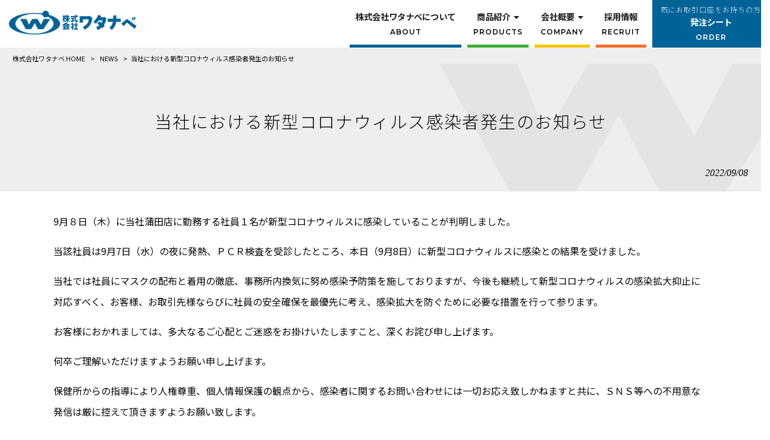

--- FILE ---
content_type: text/html; charset=UTF-8
request_url: https://www.watanabe-y.co.jp/news/%E5%BD%93%E7%A4%BE%E3%81%AB%E3%81%8A%E3%81%91%E3%82%8B%E6%96%B0%E5%9E%8B%E3%82%B3%E3%83%AD%E3%83%8A%E3%82%A6%E3%82%A3%E3%83%AB%E3%82%B9%E6%84%9F%E6%9F%93%E8%80%85%E7%99%BA%E7%94%9F%E3%81%AE-18/
body_size: 10303
content:
<!DOCTYPE html>
<html dir="ltr" lang="ja" prefix="og: https://ogp.me/ns#">
<head>
<meta charset="UTF-8">
<meta name="viewport" content="width=device-width, user-scalable=yes, maximum-scale=1.0, minimum-scale=1.0">

<link rel="stylesheet" type="text/css" media="all" href="https://www.watanabe-y.co.jp/struct/wp-content/themes/mrp04/style.css">
<link rel="stylesheet" type="text/css" media="all" href="https://www.watanabe-y.co.jp/struct/wp-content/themes/mrp04-child/css/custom.css">
<link rel="stylesheet" type="text/css" media="all" href="https://www.watanabe-y.co.jp/struct/wp-content/themes/mrp04/css/animate.css">
<link rel="pingback" href="https://www.watanabe-y.co.jp/struct/xmlrpc.php">
<link href='https://fonts.googleapis.com/css?family=Oswald:400' rel='stylesheet' type='text/css'>
<link href="https://fonts.googleapis.com/css2?family=Montserrat:wght@100;200;300;400;500;600;700;800;900&family=Noto+Sans+JP:wght@100;300;400;500;700;900&display=swap" rel="stylesheet">
<link href="https://use.fontawesome.com/releases/v5.10.2/css/all.css" rel="stylesheet">
<!--[if lt IE 9]>
<script src="https://www.watanabe-y.co.jp/struct/wp-content/themes/mrp04/js/html5.js"></script>
<script src="https://www.watanabe-y.co.jp/struct/wp-content/themes/mrp04/js/css3-mediaqueries.js"></script>
<![endif]-->
	<style>img:is([sizes="auto" i], [sizes^="auto," i]) { contain-intrinsic-size: 3000px 1500px }</style>
	
		<!-- All in One SEO 4.9.3 - aioseo.com -->
		<title>当社における新型コロナウィルス感染者発生のお知らせ - 株式会社ワタナベ</title>
	<meta name="description" content="9月８日（木）に当社蒲田店に勤務する社員１名が新型コロナウィルスに感染していることが判明しました。 当該社員は" />
	<meta name="robots" content="max-image-preview:large" />
	<meta name="author" content="wa-mp0624"/>
	<link rel="canonical" href="https://www.watanabe-y.co.jp/news/%e5%bd%93%e7%a4%be%e3%81%ab%e3%81%8a%e3%81%91%e3%82%8b%e6%96%b0%e5%9e%8b%e3%82%b3%e3%83%ad%e3%83%8a%e3%82%a6%e3%82%a3%e3%83%ab%e3%82%b9%e6%84%9f%e6%9f%93%e8%80%85%e7%99%ba%e7%94%9f%e3%81%ae-18/" />
	<meta name="generator" content="All in One SEO (AIOSEO) 4.9.3" />
		<meta property="og:locale" content="ja_JP" />
		<meta property="og:site_name" content="株式会社ワタナベ - インテリア商材・住宅設備機器の総合商社｜株式会社ワタナベ" />
		<meta property="og:type" content="article" />
		<meta property="og:title" content="当社における新型コロナウィルス感染者発生のお知らせ - 株式会社ワタナベ" />
		<meta property="og:description" content="9月８日（木）に当社蒲田店に勤務する社員１名が新型コロナウィルスに感染していることが判明しました。 当該社員は" />
		<meta property="og:url" content="https://www.watanabe-y.co.jp/news/%e5%bd%93%e7%a4%be%e3%81%ab%e3%81%8a%e3%81%91%e3%82%8b%e6%96%b0%e5%9e%8b%e3%82%b3%e3%83%ad%e3%83%8a%e3%82%a6%e3%82%a3%e3%83%ab%e3%82%b9%e6%84%9f%e6%9f%93%e8%80%85%e7%99%ba%e7%94%9f%e3%81%ae-18/" />
		<meta property="article:published_time" content="2022-09-08T03:52:55+00:00" />
		<meta property="article:modified_time" content="2022-09-08T03:54:20+00:00" />
		<meta name="twitter:card" content="summary_large_image" />
		<meta name="twitter:title" content="当社における新型コロナウィルス感染者発生のお知らせ - 株式会社ワタナベ" />
		<meta name="twitter:description" content="9月８日（木）に当社蒲田店に勤務する社員１名が新型コロナウィルスに感染していることが判明しました。 当該社員は" />
		<script type="application/ld+json" class="aioseo-schema">
			{"@context":"https:\/\/schema.org","@graph":[{"@type":"BlogPosting","@id":"https:\/\/www.watanabe-y.co.jp\/news\/%e5%bd%93%e7%a4%be%e3%81%ab%e3%81%8a%e3%81%91%e3%82%8b%e6%96%b0%e5%9e%8b%e3%82%b3%e3%83%ad%e3%83%8a%e3%82%a6%e3%82%a3%e3%83%ab%e3%82%b9%e6%84%9f%e6%9f%93%e8%80%85%e7%99%ba%e7%94%9f%e3%81%ae-18\/#blogposting","name":"\u5f53\u793e\u306b\u304a\u3051\u308b\u65b0\u578b\u30b3\u30ed\u30ca\u30a6\u30a3\u30eb\u30b9\u611f\u67d3\u8005\u767a\u751f\u306e\u304a\u77e5\u3089\u305b - \u682a\u5f0f\u4f1a\u793e\u30ef\u30bf\u30ca\u30d9","headline":"\u5f53\u793e\u306b\u304a\u3051\u308b\u65b0\u578b\u30b3\u30ed\u30ca\u30a6\u30a3\u30eb\u30b9\u611f\u67d3\u8005\u767a\u751f\u306e\u304a\u77e5\u3089\u305b","author":{"@id":"https:\/\/www.watanabe-y.co.jp\/author\/wa-mp0624\/#author"},"publisher":{"@id":"https:\/\/www.watanabe-y.co.jp\/#organization"},"datePublished":"2022-09-08T12:52:55+09:00","dateModified":"2022-09-08T12:54:20+09:00","inLanguage":"ja","mainEntityOfPage":{"@id":"https:\/\/www.watanabe-y.co.jp\/news\/%e5%bd%93%e7%a4%be%e3%81%ab%e3%81%8a%e3%81%91%e3%82%8b%e6%96%b0%e5%9e%8b%e3%82%b3%e3%83%ad%e3%83%8a%e3%82%a6%e3%82%a3%e3%83%ab%e3%82%b9%e6%84%9f%e6%9f%93%e8%80%85%e7%99%ba%e7%94%9f%e3%81%ae-18\/#webpage"},"isPartOf":{"@id":"https:\/\/www.watanabe-y.co.jp\/news\/%e5%bd%93%e7%a4%be%e3%81%ab%e3%81%8a%e3%81%91%e3%82%8b%e6%96%b0%e5%9e%8b%e3%82%b3%e3%83%ad%e3%83%8a%e3%82%a6%e3%82%a3%e3%83%ab%e3%82%b9%e6%84%9f%e6%9f%93%e8%80%85%e7%99%ba%e7%94%9f%e3%81%ae-18\/#webpage"},"articleSection":"NEWS"},{"@type":"BreadcrumbList","@id":"https:\/\/www.watanabe-y.co.jp\/news\/%e5%bd%93%e7%a4%be%e3%81%ab%e3%81%8a%e3%81%91%e3%82%8b%e6%96%b0%e5%9e%8b%e3%82%b3%e3%83%ad%e3%83%8a%e3%82%a6%e3%82%a3%e3%83%ab%e3%82%b9%e6%84%9f%e6%9f%93%e8%80%85%e7%99%ba%e7%94%9f%e3%81%ae-18\/#breadcrumblist","itemListElement":[{"@type":"ListItem","@id":"https:\/\/www.watanabe-y.co.jp#listItem","position":1,"name":"Home","item":"https:\/\/www.watanabe-y.co.jp","nextItem":{"@type":"ListItem","@id":"https:\/\/www.watanabe-y.co.jp\/news\/#listItem","name":"NEWS"}},{"@type":"ListItem","@id":"https:\/\/www.watanabe-y.co.jp\/news\/#listItem","position":2,"name":"NEWS","item":"https:\/\/www.watanabe-y.co.jp\/news\/","nextItem":{"@type":"ListItem","@id":"https:\/\/www.watanabe-y.co.jp\/news\/%e5%bd%93%e7%a4%be%e3%81%ab%e3%81%8a%e3%81%91%e3%82%8b%e6%96%b0%e5%9e%8b%e3%82%b3%e3%83%ad%e3%83%8a%e3%82%a6%e3%82%a3%e3%83%ab%e3%82%b9%e6%84%9f%e6%9f%93%e8%80%85%e7%99%ba%e7%94%9f%e3%81%ae-18\/#listItem","name":"\u5f53\u793e\u306b\u304a\u3051\u308b\u65b0\u578b\u30b3\u30ed\u30ca\u30a6\u30a3\u30eb\u30b9\u611f\u67d3\u8005\u767a\u751f\u306e\u304a\u77e5\u3089\u305b"},"previousItem":{"@type":"ListItem","@id":"https:\/\/www.watanabe-y.co.jp#listItem","name":"Home"}},{"@type":"ListItem","@id":"https:\/\/www.watanabe-y.co.jp\/news\/%e5%bd%93%e7%a4%be%e3%81%ab%e3%81%8a%e3%81%91%e3%82%8b%e6%96%b0%e5%9e%8b%e3%82%b3%e3%83%ad%e3%83%8a%e3%82%a6%e3%82%a3%e3%83%ab%e3%82%b9%e6%84%9f%e6%9f%93%e8%80%85%e7%99%ba%e7%94%9f%e3%81%ae-18\/#listItem","position":3,"name":"\u5f53\u793e\u306b\u304a\u3051\u308b\u65b0\u578b\u30b3\u30ed\u30ca\u30a6\u30a3\u30eb\u30b9\u611f\u67d3\u8005\u767a\u751f\u306e\u304a\u77e5\u3089\u305b","previousItem":{"@type":"ListItem","@id":"https:\/\/www.watanabe-y.co.jp\/news\/#listItem","name":"NEWS"}}]},{"@type":"Organization","@id":"https:\/\/www.watanabe-y.co.jp\/#organization","name":"\u682a\u5f0f\u4f1a\u793e\u30ef\u30bf\u30ca\u30d9","description":"\u30a4\u30f3\u30c6\u30ea\u30a2\u5546\u6750\u30fb\u4f4f\u5b85\u8a2d\u5099\u6a5f\u5668\u306e\u7dcf\u5408\u5546\u793e\uff5c\u682a\u5f0f\u4f1a\u793e\u30ef\u30bf\u30ca\u30d9","url":"https:\/\/www.watanabe-y.co.jp\/"},{"@type":"Person","@id":"https:\/\/www.watanabe-y.co.jp\/author\/wa-mp0624\/#author","url":"https:\/\/www.watanabe-y.co.jp\/author\/wa-mp0624\/","name":"wa-mp0624","image":{"@type":"ImageObject","@id":"https:\/\/www.watanabe-y.co.jp\/news\/%e5%bd%93%e7%a4%be%e3%81%ab%e3%81%8a%e3%81%91%e3%82%8b%e6%96%b0%e5%9e%8b%e3%82%b3%e3%83%ad%e3%83%8a%e3%82%a6%e3%82%a3%e3%83%ab%e3%82%b9%e6%84%9f%e6%9f%93%e8%80%85%e7%99%ba%e7%94%9f%e3%81%ae-18\/#authorImage","url":"https:\/\/secure.gravatar.com\/avatar\/1adc7d1591ce9abaa0ce415634d9f1043dffc2e05b8acfcb0e9fc65d60bb2dda?s=96&d=mm&r=g","width":96,"height":96,"caption":"wa-mp0624"}},{"@type":"WebPage","@id":"https:\/\/www.watanabe-y.co.jp\/news\/%e5%bd%93%e7%a4%be%e3%81%ab%e3%81%8a%e3%81%91%e3%82%8b%e6%96%b0%e5%9e%8b%e3%82%b3%e3%83%ad%e3%83%8a%e3%82%a6%e3%82%a3%e3%83%ab%e3%82%b9%e6%84%9f%e6%9f%93%e8%80%85%e7%99%ba%e7%94%9f%e3%81%ae-18\/#webpage","url":"https:\/\/www.watanabe-y.co.jp\/news\/%e5%bd%93%e7%a4%be%e3%81%ab%e3%81%8a%e3%81%91%e3%82%8b%e6%96%b0%e5%9e%8b%e3%82%b3%e3%83%ad%e3%83%8a%e3%82%a6%e3%82%a3%e3%83%ab%e3%82%b9%e6%84%9f%e6%9f%93%e8%80%85%e7%99%ba%e7%94%9f%e3%81%ae-18\/","name":"\u5f53\u793e\u306b\u304a\u3051\u308b\u65b0\u578b\u30b3\u30ed\u30ca\u30a6\u30a3\u30eb\u30b9\u611f\u67d3\u8005\u767a\u751f\u306e\u304a\u77e5\u3089\u305b - \u682a\u5f0f\u4f1a\u793e\u30ef\u30bf\u30ca\u30d9","description":"9\u6708\uff18\u65e5\uff08\u6728\uff09\u306b\u5f53\u793e\u84b2\u7530\u5e97\u306b\u52e4\u52d9\u3059\u308b\u793e\u54e1\uff11\u540d\u304c\u65b0\u578b\u30b3\u30ed\u30ca\u30a6\u30a3\u30eb\u30b9\u306b\u611f\u67d3\u3057\u3066\u3044\u308b\u3053\u3068\u304c\u5224\u660e\u3057\u307e\u3057\u305f\u3002 \u5f53\u8a72\u793e\u54e1\u306f","inLanguage":"ja","isPartOf":{"@id":"https:\/\/www.watanabe-y.co.jp\/#website"},"breadcrumb":{"@id":"https:\/\/www.watanabe-y.co.jp\/news\/%e5%bd%93%e7%a4%be%e3%81%ab%e3%81%8a%e3%81%91%e3%82%8b%e6%96%b0%e5%9e%8b%e3%82%b3%e3%83%ad%e3%83%8a%e3%82%a6%e3%82%a3%e3%83%ab%e3%82%b9%e6%84%9f%e6%9f%93%e8%80%85%e7%99%ba%e7%94%9f%e3%81%ae-18\/#breadcrumblist"},"author":{"@id":"https:\/\/www.watanabe-y.co.jp\/author\/wa-mp0624\/#author"},"creator":{"@id":"https:\/\/www.watanabe-y.co.jp\/author\/wa-mp0624\/#author"},"datePublished":"2022-09-08T12:52:55+09:00","dateModified":"2022-09-08T12:54:20+09:00"},{"@type":"WebSite","@id":"https:\/\/www.watanabe-y.co.jp\/#website","url":"https:\/\/www.watanabe-y.co.jp\/","name":"\u682a\u5f0f\u4f1a\u793e\u30ef\u30bf\u30ca\u30d9","description":"\u30a4\u30f3\u30c6\u30ea\u30a2\u5546\u6750\u30fb\u4f4f\u5b85\u8a2d\u5099\u6a5f\u5668\u306e\u7dcf\u5408\u5546\u793e\uff5c\u682a\u5f0f\u4f1a\u793e\u30ef\u30bf\u30ca\u30d9","inLanguage":"ja","publisher":{"@id":"https:\/\/www.watanabe-y.co.jp\/#organization"}}]}
		</script>
		<!-- All in One SEO -->

		<!-- This site uses the Google Analytics by MonsterInsights plugin v9.11.1 - Using Analytics tracking - https://www.monsterinsights.com/ -->
		<!-- Note: MonsterInsights is not currently configured on this site. The site owner needs to authenticate with Google Analytics in the MonsterInsights settings panel. -->
					<!-- No tracking code set -->
				<!-- / Google Analytics by MonsterInsights -->
		<script type="text/javascript">
/* <![CDATA[ */
window._wpemojiSettings = {"baseUrl":"https:\/\/s.w.org\/images\/core\/emoji\/16.0.1\/72x72\/","ext":".png","svgUrl":"https:\/\/s.w.org\/images\/core\/emoji\/16.0.1\/svg\/","svgExt":".svg","source":{"concatemoji":"https:\/\/www.watanabe-y.co.jp\/struct\/wp-includes\/js\/wp-emoji-release.min.js"}};
/*! This file is auto-generated */
!function(s,n){var o,i,e;function c(e){try{var t={supportTests:e,timestamp:(new Date).valueOf()};sessionStorage.setItem(o,JSON.stringify(t))}catch(e){}}function p(e,t,n){e.clearRect(0,0,e.canvas.width,e.canvas.height),e.fillText(t,0,0);var t=new Uint32Array(e.getImageData(0,0,e.canvas.width,e.canvas.height).data),a=(e.clearRect(0,0,e.canvas.width,e.canvas.height),e.fillText(n,0,0),new Uint32Array(e.getImageData(0,0,e.canvas.width,e.canvas.height).data));return t.every(function(e,t){return e===a[t]})}function u(e,t){e.clearRect(0,0,e.canvas.width,e.canvas.height),e.fillText(t,0,0);for(var n=e.getImageData(16,16,1,1),a=0;a<n.data.length;a++)if(0!==n.data[a])return!1;return!0}function f(e,t,n,a){switch(t){case"flag":return n(e,"\ud83c\udff3\ufe0f\u200d\u26a7\ufe0f","\ud83c\udff3\ufe0f\u200b\u26a7\ufe0f")?!1:!n(e,"\ud83c\udde8\ud83c\uddf6","\ud83c\udde8\u200b\ud83c\uddf6")&&!n(e,"\ud83c\udff4\udb40\udc67\udb40\udc62\udb40\udc65\udb40\udc6e\udb40\udc67\udb40\udc7f","\ud83c\udff4\u200b\udb40\udc67\u200b\udb40\udc62\u200b\udb40\udc65\u200b\udb40\udc6e\u200b\udb40\udc67\u200b\udb40\udc7f");case"emoji":return!a(e,"\ud83e\udedf")}return!1}function g(e,t,n,a){var r="undefined"!=typeof WorkerGlobalScope&&self instanceof WorkerGlobalScope?new OffscreenCanvas(300,150):s.createElement("canvas"),o=r.getContext("2d",{willReadFrequently:!0}),i=(o.textBaseline="top",o.font="600 32px Arial",{});return e.forEach(function(e){i[e]=t(o,e,n,a)}),i}function t(e){var t=s.createElement("script");t.src=e,t.defer=!0,s.head.appendChild(t)}"undefined"!=typeof Promise&&(o="wpEmojiSettingsSupports",i=["flag","emoji"],n.supports={everything:!0,everythingExceptFlag:!0},e=new Promise(function(e){s.addEventListener("DOMContentLoaded",e,{once:!0})}),new Promise(function(t){var n=function(){try{var e=JSON.parse(sessionStorage.getItem(o));if("object"==typeof e&&"number"==typeof e.timestamp&&(new Date).valueOf()<e.timestamp+604800&&"object"==typeof e.supportTests)return e.supportTests}catch(e){}return null}();if(!n){if("undefined"!=typeof Worker&&"undefined"!=typeof OffscreenCanvas&&"undefined"!=typeof URL&&URL.createObjectURL&&"undefined"!=typeof Blob)try{var e="postMessage("+g.toString()+"("+[JSON.stringify(i),f.toString(),p.toString(),u.toString()].join(",")+"));",a=new Blob([e],{type:"text/javascript"}),r=new Worker(URL.createObjectURL(a),{name:"wpTestEmojiSupports"});return void(r.onmessage=function(e){c(n=e.data),r.terminate(),t(n)})}catch(e){}c(n=g(i,f,p,u))}t(n)}).then(function(e){for(var t in e)n.supports[t]=e[t],n.supports.everything=n.supports.everything&&n.supports[t],"flag"!==t&&(n.supports.everythingExceptFlag=n.supports.everythingExceptFlag&&n.supports[t]);n.supports.everythingExceptFlag=n.supports.everythingExceptFlag&&!n.supports.flag,n.DOMReady=!1,n.readyCallback=function(){n.DOMReady=!0}}).then(function(){return e}).then(function(){var e;n.supports.everything||(n.readyCallback(),(e=n.source||{}).concatemoji?t(e.concatemoji):e.wpemoji&&e.twemoji&&(t(e.twemoji),t(e.wpemoji)))}))}((window,document),window._wpemojiSettings);
/* ]]> */
</script>
<style id='wp-emoji-styles-inline-css' type='text/css'>

	img.wp-smiley, img.emoji {
		display: inline !important;
		border: none !important;
		box-shadow: none !important;
		height: 1em !important;
		width: 1em !important;
		margin: 0 0.07em !important;
		vertical-align: -0.1em !important;
		background: none !important;
		padding: 0 !important;
	}
</style>
<link rel='stylesheet' id='wp-block-library-css' href='https://www.watanabe-y.co.jp/struct/wp-includes/css/dist/block-library/style.min.css' type='text/css' media='all' />
<style id='classic-theme-styles-inline-css' type='text/css'>
/*! This file is auto-generated */
.wp-block-button__link{color:#fff;background-color:#32373c;border-radius:9999px;box-shadow:none;text-decoration:none;padding:calc(.667em + 2px) calc(1.333em + 2px);font-size:1.125em}.wp-block-file__button{background:#32373c;color:#fff;text-decoration:none}
</style>
<link rel='stylesheet' id='aioseo/css/src/vue/standalone/blocks/table-of-contents/global.scss-css' href='https://www.watanabe-y.co.jp/struct/wp-content/plugins/all-in-one-seo-pack/dist/Lite/assets/css/table-of-contents/global.e90f6d47.css' type='text/css' media='all' />
<style id='global-styles-inline-css' type='text/css'>
:root{--wp--preset--aspect-ratio--square: 1;--wp--preset--aspect-ratio--4-3: 4/3;--wp--preset--aspect-ratio--3-4: 3/4;--wp--preset--aspect-ratio--3-2: 3/2;--wp--preset--aspect-ratio--2-3: 2/3;--wp--preset--aspect-ratio--16-9: 16/9;--wp--preset--aspect-ratio--9-16: 9/16;--wp--preset--color--black: #000000;--wp--preset--color--cyan-bluish-gray: #abb8c3;--wp--preset--color--white: #ffffff;--wp--preset--color--pale-pink: #f78da7;--wp--preset--color--vivid-red: #cf2e2e;--wp--preset--color--luminous-vivid-orange: #ff6900;--wp--preset--color--luminous-vivid-amber: #fcb900;--wp--preset--color--light-green-cyan: #7bdcb5;--wp--preset--color--vivid-green-cyan: #00d084;--wp--preset--color--pale-cyan-blue: #8ed1fc;--wp--preset--color--vivid-cyan-blue: #0693e3;--wp--preset--color--vivid-purple: #9b51e0;--wp--preset--gradient--vivid-cyan-blue-to-vivid-purple: linear-gradient(135deg,rgba(6,147,227,1) 0%,rgb(155,81,224) 100%);--wp--preset--gradient--light-green-cyan-to-vivid-green-cyan: linear-gradient(135deg,rgb(122,220,180) 0%,rgb(0,208,130) 100%);--wp--preset--gradient--luminous-vivid-amber-to-luminous-vivid-orange: linear-gradient(135deg,rgba(252,185,0,1) 0%,rgba(255,105,0,1) 100%);--wp--preset--gradient--luminous-vivid-orange-to-vivid-red: linear-gradient(135deg,rgba(255,105,0,1) 0%,rgb(207,46,46) 100%);--wp--preset--gradient--very-light-gray-to-cyan-bluish-gray: linear-gradient(135deg,rgb(238,238,238) 0%,rgb(169,184,195) 100%);--wp--preset--gradient--cool-to-warm-spectrum: linear-gradient(135deg,rgb(74,234,220) 0%,rgb(151,120,209) 20%,rgb(207,42,186) 40%,rgb(238,44,130) 60%,rgb(251,105,98) 80%,rgb(254,248,76) 100%);--wp--preset--gradient--blush-light-purple: linear-gradient(135deg,rgb(255,206,236) 0%,rgb(152,150,240) 100%);--wp--preset--gradient--blush-bordeaux: linear-gradient(135deg,rgb(254,205,165) 0%,rgb(254,45,45) 50%,rgb(107,0,62) 100%);--wp--preset--gradient--luminous-dusk: linear-gradient(135deg,rgb(255,203,112) 0%,rgb(199,81,192) 50%,rgb(65,88,208) 100%);--wp--preset--gradient--pale-ocean: linear-gradient(135deg,rgb(255,245,203) 0%,rgb(182,227,212) 50%,rgb(51,167,181) 100%);--wp--preset--gradient--electric-grass: linear-gradient(135deg,rgb(202,248,128) 0%,rgb(113,206,126) 100%);--wp--preset--gradient--midnight: linear-gradient(135deg,rgb(2,3,129) 0%,rgb(40,116,252) 100%);--wp--preset--font-size--small: 13px;--wp--preset--font-size--medium: 20px;--wp--preset--font-size--large: 36px;--wp--preset--font-size--x-large: 42px;--wp--preset--spacing--20: 0.44rem;--wp--preset--spacing--30: 0.67rem;--wp--preset--spacing--40: 1rem;--wp--preset--spacing--50: 1.5rem;--wp--preset--spacing--60: 2.25rem;--wp--preset--spacing--70: 3.38rem;--wp--preset--spacing--80: 5.06rem;--wp--preset--shadow--natural: 6px 6px 9px rgba(0, 0, 0, 0.2);--wp--preset--shadow--deep: 12px 12px 50px rgba(0, 0, 0, 0.4);--wp--preset--shadow--sharp: 6px 6px 0px rgba(0, 0, 0, 0.2);--wp--preset--shadow--outlined: 6px 6px 0px -3px rgba(255, 255, 255, 1), 6px 6px rgba(0, 0, 0, 1);--wp--preset--shadow--crisp: 6px 6px 0px rgba(0, 0, 0, 1);}:where(.is-layout-flex){gap: 0.5em;}:where(.is-layout-grid){gap: 0.5em;}body .is-layout-flex{display: flex;}.is-layout-flex{flex-wrap: wrap;align-items: center;}.is-layout-flex > :is(*, div){margin: 0;}body .is-layout-grid{display: grid;}.is-layout-grid > :is(*, div){margin: 0;}:where(.wp-block-columns.is-layout-flex){gap: 2em;}:where(.wp-block-columns.is-layout-grid){gap: 2em;}:where(.wp-block-post-template.is-layout-flex){gap: 1.25em;}:where(.wp-block-post-template.is-layout-grid){gap: 1.25em;}.has-black-color{color: var(--wp--preset--color--black) !important;}.has-cyan-bluish-gray-color{color: var(--wp--preset--color--cyan-bluish-gray) !important;}.has-white-color{color: var(--wp--preset--color--white) !important;}.has-pale-pink-color{color: var(--wp--preset--color--pale-pink) !important;}.has-vivid-red-color{color: var(--wp--preset--color--vivid-red) !important;}.has-luminous-vivid-orange-color{color: var(--wp--preset--color--luminous-vivid-orange) !important;}.has-luminous-vivid-amber-color{color: var(--wp--preset--color--luminous-vivid-amber) !important;}.has-light-green-cyan-color{color: var(--wp--preset--color--light-green-cyan) !important;}.has-vivid-green-cyan-color{color: var(--wp--preset--color--vivid-green-cyan) !important;}.has-pale-cyan-blue-color{color: var(--wp--preset--color--pale-cyan-blue) !important;}.has-vivid-cyan-blue-color{color: var(--wp--preset--color--vivid-cyan-blue) !important;}.has-vivid-purple-color{color: var(--wp--preset--color--vivid-purple) !important;}.has-black-background-color{background-color: var(--wp--preset--color--black) !important;}.has-cyan-bluish-gray-background-color{background-color: var(--wp--preset--color--cyan-bluish-gray) !important;}.has-white-background-color{background-color: var(--wp--preset--color--white) !important;}.has-pale-pink-background-color{background-color: var(--wp--preset--color--pale-pink) !important;}.has-vivid-red-background-color{background-color: var(--wp--preset--color--vivid-red) !important;}.has-luminous-vivid-orange-background-color{background-color: var(--wp--preset--color--luminous-vivid-orange) !important;}.has-luminous-vivid-amber-background-color{background-color: var(--wp--preset--color--luminous-vivid-amber) !important;}.has-light-green-cyan-background-color{background-color: var(--wp--preset--color--light-green-cyan) !important;}.has-vivid-green-cyan-background-color{background-color: var(--wp--preset--color--vivid-green-cyan) !important;}.has-pale-cyan-blue-background-color{background-color: var(--wp--preset--color--pale-cyan-blue) !important;}.has-vivid-cyan-blue-background-color{background-color: var(--wp--preset--color--vivid-cyan-blue) !important;}.has-vivid-purple-background-color{background-color: var(--wp--preset--color--vivid-purple) !important;}.has-black-border-color{border-color: var(--wp--preset--color--black) !important;}.has-cyan-bluish-gray-border-color{border-color: var(--wp--preset--color--cyan-bluish-gray) !important;}.has-white-border-color{border-color: var(--wp--preset--color--white) !important;}.has-pale-pink-border-color{border-color: var(--wp--preset--color--pale-pink) !important;}.has-vivid-red-border-color{border-color: var(--wp--preset--color--vivid-red) !important;}.has-luminous-vivid-orange-border-color{border-color: var(--wp--preset--color--luminous-vivid-orange) !important;}.has-luminous-vivid-amber-border-color{border-color: var(--wp--preset--color--luminous-vivid-amber) !important;}.has-light-green-cyan-border-color{border-color: var(--wp--preset--color--light-green-cyan) !important;}.has-vivid-green-cyan-border-color{border-color: var(--wp--preset--color--vivid-green-cyan) !important;}.has-pale-cyan-blue-border-color{border-color: var(--wp--preset--color--pale-cyan-blue) !important;}.has-vivid-cyan-blue-border-color{border-color: var(--wp--preset--color--vivid-cyan-blue) !important;}.has-vivid-purple-border-color{border-color: var(--wp--preset--color--vivid-purple) !important;}.has-vivid-cyan-blue-to-vivid-purple-gradient-background{background: var(--wp--preset--gradient--vivid-cyan-blue-to-vivid-purple) !important;}.has-light-green-cyan-to-vivid-green-cyan-gradient-background{background: var(--wp--preset--gradient--light-green-cyan-to-vivid-green-cyan) !important;}.has-luminous-vivid-amber-to-luminous-vivid-orange-gradient-background{background: var(--wp--preset--gradient--luminous-vivid-amber-to-luminous-vivid-orange) !important;}.has-luminous-vivid-orange-to-vivid-red-gradient-background{background: var(--wp--preset--gradient--luminous-vivid-orange-to-vivid-red) !important;}.has-very-light-gray-to-cyan-bluish-gray-gradient-background{background: var(--wp--preset--gradient--very-light-gray-to-cyan-bluish-gray) !important;}.has-cool-to-warm-spectrum-gradient-background{background: var(--wp--preset--gradient--cool-to-warm-spectrum) !important;}.has-blush-light-purple-gradient-background{background: var(--wp--preset--gradient--blush-light-purple) !important;}.has-blush-bordeaux-gradient-background{background: var(--wp--preset--gradient--blush-bordeaux) !important;}.has-luminous-dusk-gradient-background{background: var(--wp--preset--gradient--luminous-dusk) !important;}.has-pale-ocean-gradient-background{background: var(--wp--preset--gradient--pale-ocean) !important;}.has-electric-grass-gradient-background{background: var(--wp--preset--gradient--electric-grass) !important;}.has-midnight-gradient-background{background: var(--wp--preset--gradient--midnight) !important;}.has-small-font-size{font-size: var(--wp--preset--font-size--small) !important;}.has-medium-font-size{font-size: var(--wp--preset--font-size--medium) !important;}.has-large-font-size{font-size: var(--wp--preset--font-size--large) !important;}.has-x-large-font-size{font-size: var(--wp--preset--font-size--x-large) !important;}
:where(.wp-block-post-template.is-layout-flex){gap: 1.25em;}:where(.wp-block-post-template.is-layout-grid){gap: 1.25em;}
:where(.wp-block-columns.is-layout-flex){gap: 2em;}:where(.wp-block-columns.is-layout-grid){gap: 2em;}
:root :where(.wp-block-pullquote){font-size: 1.5em;line-height: 1.6;}
</style>
<link rel='stylesheet' id='contact-form-7-css' href='https://www.watanabe-y.co.jp/struct/wp-content/plugins/contact-form-7/includes/css/styles.css' type='text/css' media='all' />
<link rel='stylesheet' id='scroll-top-css-css' href='https://www.watanabe-y.co.jp/struct/wp-content/plugins/scroll-top/assets/css/scroll-top.css' type='text/css' media='all' />
<link rel='stylesheet' id='wc-shortcodes-style-css' href='https://www.watanabe-y.co.jp/struct/wp-content/plugins/wc-shortcodes/public/assets/css/style.css' type='text/css' media='all' />
<link rel='stylesheet' id='morph-child-style-css' href='https://www.watanabe-y.co.jp/struct/wp-content/themes/mrp04-child/style.css' type='text/css' media='all' />
<link rel='stylesheet' id='iajcf-frontend-css' href='https://www.watanabe-y.co.jp/struct/wp-content/plugins/morph-extension-system/extensions/image-auth-japanese-version-for-contactform7/css/frontend.css' type='text/css' media='all' />
<link rel='stylesheet' id='slb_core-css' href='https://www.watanabe-y.co.jp/struct/wp-content/plugins/simple-lightbox/client/css/app.css' type='text/css' media='all' />
<link rel='stylesheet' id='wordpresscanvas-font-awesome-css' href='https://www.watanabe-y.co.jp/struct/wp-content/plugins/wc-shortcodes/public/assets/css/font-awesome.min.css' type='text/css' media='all' />
<!--n2css--><!--n2js--><script type="text/javascript" src="https://www.watanabe-y.co.jp/struct/wp-includes/js/jquery/jquery.min.js" id="jquery-core-js"></script>
<script type="text/javascript" src="https://www.watanabe-y.co.jp/struct/wp-includes/js/jquery/jquery-migrate.min.js" id="jquery-migrate-js"></script>
<link rel="https://api.w.org/" href="https://www.watanabe-y.co.jp/wp-json/" /><link rel="alternate" title="JSON" type="application/json" href="https://www.watanabe-y.co.jp/wp-json/wp/v2/posts/1306" /><link rel="alternate" title="oEmbed (JSON)" type="application/json+oembed" href="https://www.watanabe-y.co.jp/wp-json/oembed/1.0/embed?url=https%3A%2F%2Fwww.watanabe-y.co.jp%2Fnews%2F%25e5%25bd%2593%25e7%25a4%25be%25e3%2581%25ab%25e3%2581%258a%25e3%2581%2591%25e3%2582%258b%25e6%2596%25b0%25e5%259e%258b%25e3%2582%25b3%25e3%2583%25ad%25e3%2583%258a%25e3%2582%25a6%25e3%2582%25a3%25e3%2583%25ab%25e3%2582%25b9%25e6%2584%259f%25e6%259f%2593%25e8%2580%2585%25e7%2599%25ba%25e7%2594%259f%25e3%2581%25ae-18%2F" />
<link rel="alternate" title="oEmbed (XML)" type="text/xml+oembed" href="https://www.watanabe-y.co.jp/wp-json/oembed/1.0/embed?url=https%3A%2F%2Fwww.watanabe-y.co.jp%2Fnews%2F%25e5%25bd%2593%25e7%25a4%25be%25e3%2581%25ab%25e3%2581%258a%25e3%2581%2591%25e3%2582%258b%25e6%2596%25b0%25e5%259e%258b%25e3%2582%25b3%25e3%2583%25ad%25e3%2583%258a%25e3%2582%25a6%25e3%2582%25a3%25e3%2583%25ab%25e3%2582%25b9%25e6%2584%259f%25e6%259f%2593%25e8%2580%2585%25e7%2599%25ba%25e7%2594%259f%25e3%2581%25ae-18%2F&#038;format=xml" />
<!-- Scroll To Top -->
<style id="scrolltop-custom-style">
		#scrollUp {border-radius:3px;opacity:0.7;bottom:20px;right:20px;background:#000000;;}
		#scrollUp:hover{opacity:1;}
        .top-icon{stroke:#ffffff;}
        
		
		</style>
<!-- End Scroll Top - https://wordpress.org/plugins/scroll-top/ -->
<!-- Analytics by WP Statistics - https://wp-statistics.com -->
<script src="https://www.watanabe-y.co.jp/struct/wp-content/themes/mrp04/js/jquery-1.9.0.min.js"></script><script src="https://www.watanabe-y.co.jp/struct/wp-content/themes/mrp04/js/nav-accord.js"></script>
<script src="https://www.watanabe-y.co.jp/struct/wp-content/themes/mrp04/js/smoothscroll.js"></script>
<script src="https://www.watanabe-y.co.jp/struct/wp-content/themes/mrp04/js/wow.min.js"></script>
<script src="https://www.watanabe-y.co.jp/struct/wp-content/themes/mrp04/js/effect.js"></script>
<script src="https://www.watanabe-y.co.jp/struct/wp-content/themes/mrp04/js/css_browser_selector.js"></script>
<script src="https://www.watanabe-y.co.jp/struct/wp-content/themes/mrp04-child/js/fitie.js"></script>
</head>
<body class="wp-singular post-template-default single single-post postid-1306 single-format-standard wp-theme-mrp04 wp-child-theme-mrp04-child metaslider-plugin wc-shortcodes-font-awesome-enabled cat-news">
<header id="header" role="banner">	
	<div class="inner site-header">
		<div class="bg">
			<div class="inner">
								<p class="description">インテリア商材・住宅設備機器の総合商社｜株式会社ワタナベ</p>
							</div>
		</div>
		<div id="header-layout">
			<div class="logo"><a href="https://www.watanabe-y.co.jp/" title="株式会社ワタナベ" rel="home">
				<img src="https://www.watanabe-y.co.jp/struct/wp-content/uploads/logo.png" alt="株式会社ワタナベ">				</a></div>
				
				<!-- nav -->

<nav id="mainNav">
	<div class="inner"> <a class="menu" id="menu"><span>MENU</span></a>
		<div class="panel nav-effect">
			<ul><li id="menu-item-95" class="nav_border menu-item menu-item-type-post_type menu-item-object-page"><a href="https://www.watanabe-y.co.jp/about/"><b>株式会社ワタナベについて</b><span>ABOUT</span></a></li>
<li id="menu-item-93" class="nav_border b_green menu-item menu-item-type-post_type menu-item-object-page menu-item-has-children"><a href="https://www.watanabe-y.co.jp/products/"><b>商品紹介<i class="fas fa-caret-down"></i></b><span>PRODUCTS</span></a>
<ul class="sub-menu">
	<li id="menu-item-94" class="menu-item menu-item-type-post_type menu-item-object-page"><a href="https://www.watanabe-y.co.jp/products/partners/">取扱メーカー（ﾃﾞｼﾞﾀﾙｶﾀﾛｸﾞ）</a></li>
</ul>
</li>
<li id="menu-item-92" class="nav_border b_yellow menu-item menu-item-type-post_type menu-item-object-page menu-item-has-children"><a href="https://www.watanabe-y.co.jp/company-2/"><b>会社概要<i class="fas fa-caret-down"></i></b><span>COMPANY</span></a>
<ul class="sub-menu">
	<li id="menu-item-194" class="menu-item menu-item-type-post_type menu-item-object-page"><a href="https://www.watanabe-y.co.jp/company-2/office_information-2/">事業所案内</a></li>
</ul>
</li>
<li id="menu-item-91" class="nav_border b_orange menu-item menu-item-type-post_type menu-item-object-page"><a href="https://www.watanabe-y.co.jp/recruit-2/"><b>採用情報</b><span>RECRUIT</span></a></li>
<li id="menu-item-163" class="nav_btn menu-item menu-item-type-post_type menu-item-object-page"><a href="https://www.watanabe-y.co.jp/order/"><b><span class="btn_caption">既にお取引口座をお持ちの方</span>発注シート</b><span>ORDER</span></a></li>
</ul>		</div>
	</div>
</nav>
<!-- end/nav -->						</div>
	</div>
</header>
	<!-- breadcrumb -->

<div id="breadcrumb" class="clearfix">
	<ul>
		<li itemscope itemtype="http://data-vocabulary.org/Breadcrumb"><a itemprop="url" href="https://www.watanabe-y.co.jp/">
			株式会社ワタナベ			HOME</a></li>
		<li>&gt;</li>
										<li itemscope itemtype="http://data-vocabulary.org/Breadcrumb"><a itemprop="url" href="https://www.watanabe-y.co.jp/news/">NEWS</a></li>
		<li>&gt;</li>
		<li><span itemprop="title">当社における新型コロナウィルス感染者発生のお知らせ</span></li>
			</ul>
</div>
<!-- end/breadcrumb -->
<div id="wrapper">
<div id="content" class="wide">
<!--single-->
																														<section>
		<article id="post-1306" class="content">
		<header>
			<h1 class="title first"><span>
				当社における新型コロナウィルス感染者発生のお知らせ				</span></h1>
			<p class="dateLabel">
				<time datetime="2022-09-08">
					2022/09/08				</time>
		</header>
		<div class="post">
			<p><span style="font-size: 16px;">9月８日（木）に当社蒲田店に勤務する社員１名が新型コロナウィルスに感染していることが判明しました。</span></p>
<p><span style="font-size: 16px;">当該社員は9月7日（水）の夜に発熱、ＰＣＲ検査を受診したところ、本日（9月8日）に新型コロナウィルスに感染との結果を受けました。</span></p>
<p><span style="font-size: 16px;">当社では社員にマスクの配布と着用の徹底、事務所内換気に努め感染予防策を施しておりますが、今後も継続して新型コロナウィルスの感染拡大抑止に対応すべく、お客様、お取引先様ならびに社員の安全確保を最優先に考え、感染拡大を防ぐために必要な措置を行って参ります。</span></p>
<p><span style="font-size: 16px;">お客様におかれましては、多大なるご心配とご迷惑をお掛けいたしますこと、深くお詫び申し上げます。</span></p>
<p><span style="font-size: 16px;">何卒ご理解いただけますようお願い申し上げます。</span></p>
<p><span style="font-size: 16px;">保健所からの指導により人権尊重、個人情報保護の観点から、感染者に関するお問い合わせには一切お応え致しかねますと共に、ＳＮＳ等への不用意な発信は厳に控えて頂きますようお願い致します。</span></p>			<!-- social -->
						<!-- end/social --> 
		</div>
			</article>
		<div class="pagenav"> <span class="prev">
		<a href="https://www.watanabe-y.co.jp/news/%e5%bd%93%e7%a4%be%e3%81%ab%e3%81%8a%e3%81%91%e3%82%8b%e6%96%b0%e5%9e%8b%e3%82%b3%e3%83%ad%e3%83%8a%e3%82%a6%e3%82%a3%e3%83%ab%e3%82%b9%e6%84%9f%e6%9f%93%e8%80%85%e7%99%ba%e7%94%9f%e3%81%ae-17/" rel="prev">&laquo; 前のページ</a>		</span> <span class="next">
		<a href="https://www.watanabe-y.co.jp/news/%e5%bd%93%e7%a4%be%e3%81%ab%e3%81%8a%e3%81%91%e3%82%8b%e6%96%b0%e5%9e%8b%e3%82%b3%e3%83%ad%e3%83%8a%e3%82%a6%e3%82%a3%e3%83%ab%e3%82%b9%e6%84%9f%e6%9f%93%e8%80%85%e7%99%ba%e7%94%9f%e3%81%ae-19/" rel="next">後のページ &raquo;</a>		</span> </div>
	</section>
</div>
<!-- / content -->
</div>
<!-- / wrapper -->

<footer id="footer">
	<div class="inner">
		
		<div class="footnav">
		<ul><li id="menu-item-34" class="menu-item menu-item-type-post_type menu-item-object-page menu-item-34"><a href="https://www.watanabe-y.co.jp/sitemap/">SITEMAP</a></li>
<li id="menu-item-35" class="menu-item menu-item-type-post_type menu-item-object-page menu-item-35"><a href="https://www.watanabe-y.co.jp/privacy/">PRIVACY POLICY</a></li>
</ul>				<div id="socialicon">
			<ul>
						</ul>
		</div>
				</div>

	</div>
</footer>
<!-- / footer -->
<p id="copyright">Copyright &copy; 2026 株式会社ワタナベ All rights Reserved.</p>
<script type="speculationrules">
{"prefetch":[{"source":"document","where":{"and":[{"href_matches":"\/*"},{"not":{"href_matches":["\/struct\/wp-*.php","\/struct\/wp-admin\/*","\/struct\/wp-content\/uploads\/*","\/struct\/wp-content\/*","\/struct\/wp-content\/plugins\/*","\/struct\/wp-content\/themes\/mrp04-child\/*","\/struct\/wp-content\/themes\/mrp04\/*","\/*\\?(.+)"]}},{"not":{"selector_matches":"a[rel~=\"nofollow\"]"}},{"not":{"selector_matches":".no-prefetch, .no-prefetch a"}}]},"eagerness":"conservative"}]}
</script>
			<script>
				// Used by Gallery Custom Links to handle tenacious Lightboxes
				//jQuery(document).ready(function () {

					function mgclInit() {
						
						// In jQuery:
						// if (jQuery.fn.off) {
						// 	jQuery('.no-lightbox, .no-lightbox img').off('click'); // jQuery 1.7+
						// }
						// else {
						// 	jQuery('.no-lightbox, .no-lightbox img').unbind('click'); // < jQuery 1.7
						// }

						// 2022/10/24: In Vanilla JS
						var elements = document.querySelectorAll('.no-lightbox, .no-lightbox img');
						for (var i = 0; i < elements.length; i++) {
						 	elements[i].onclick = null;
						}


						// In jQuery:
						//jQuery('a.no-lightbox').click(mgclOnClick);

						// 2022/10/24: In Vanilla JS:
						var elements = document.querySelectorAll('a.no-lightbox');
						for (var i = 0; i < elements.length; i++) {
						 	elements[i].onclick = mgclOnClick;
						}

						// in jQuery:
						// if (jQuery.fn.off) {
						// 	jQuery('a.set-target').off('click'); // jQuery 1.7+
						// }
						// else {
						// 	jQuery('a.set-target').unbind('click'); // < jQuery 1.7
						// }
						// jQuery('a.set-target').click(mgclOnClick);

						// 2022/10/24: In Vanilla JS:
						var elements = document.querySelectorAll('a.set-target');
						for (var i = 0; i < elements.length; i++) {
						 	elements[i].onclick = mgclOnClick;
						}
					}

					function mgclOnClick() {
						if (!this.target || this.target == '' || this.target == '_self')
							window.location = this.href;
						else
							window.open(this.href,this.target);
						return false;
					}

					// From WP Gallery Custom Links
					// Reduce the number of  conflicting lightboxes
					function mgclAddLoadEvent(func) {
						var oldOnload = window.onload;
						if (typeof window.onload != 'function') {
							window.onload = func;
						} else {
							window.onload = function() {
								oldOnload();
								func();
							}
						}
					}

					mgclAddLoadEvent(mgclInit);
					mgclInit();

				//});
			</script>
		<script type="text/javascript" src="https://www.watanabe-y.co.jp/struct/wp-includes/js/dist/hooks.min.js" id="wp-hooks-js"></script>
<script type="text/javascript" src="https://www.watanabe-y.co.jp/struct/wp-includes/js/dist/i18n.min.js" id="wp-i18n-js"></script>
<script type="text/javascript" id="wp-i18n-js-after">
/* <![CDATA[ */
wp.i18n.setLocaleData( { 'text direction\u0004ltr': [ 'ltr' ] } );
/* ]]> */
</script>
<script type="text/javascript" src="https://www.watanabe-y.co.jp/struct/wp-content/plugins/contact-form-7/includes/swv/js/index.js" id="swv-js"></script>
<script type="text/javascript" id="contact-form-7-js-translations">
/* <![CDATA[ */
( function( domain, translations ) {
	var localeData = translations.locale_data[ domain ] || translations.locale_data.messages;
	localeData[""].domain = domain;
	wp.i18n.setLocaleData( localeData, domain );
} )( "contact-form-7", {"translation-revision-date":"2025-11-30 08:12:23+0000","generator":"GlotPress\/4.0.3","domain":"messages","locale_data":{"messages":{"":{"domain":"messages","plural-forms":"nplurals=1; plural=0;","lang":"ja_JP"},"This contact form is placed in the wrong place.":["\u3053\u306e\u30b3\u30f3\u30bf\u30af\u30c8\u30d5\u30a9\u30fc\u30e0\u306f\u9593\u9055\u3063\u305f\u4f4d\u7f6e\u306b\u7f6e\u304b\u308c\u3066\u3044\u307e\u3059\u3002"],"Error:":["\u30a8\u30e9\u30fc:"]}},"comment":{"reference":"includes\/js\/index.js"}} );
/* ]]> */
</script>
<script type="text/javascript" id="contact-form-7-js-before">
/* <![CDATA[ */
var wpcf7 = {
    "api": {
        "root": "https:\/\/www.watanabe-y.co.jp\/wp-json\/",
        "namespace": "contact-form-7\/v1"
    },
    "cached": 1
};
/* ]]> */
</script>
<script type="text/javascript" src="https://www.watanabe-y.co.jp/struct/wp-content/plugins/contact-form-7/includes/js/index.js" id="contact-form-7-js"></script>
<script type="text/javascript" async defer src="https://www.watanabe-y.co.jp/struct/wp-content/plugins/scroll-top/assets/js/jquery.scrollUp.min.js" id="scroll-top-js-js"></script>
<script type="text/javascript" src="https://www.watanabe-y.co.jp/struct/wp-includes/js/imagesloaded.min.js" id="imagesloaded-js"></script>
<script type="text/javascript" src="https://www.watanabe-y.co.jp/struct/wp-includes/js/masonry.min.js" id="masonry-js"></script>
<script type="text/javascript" src="https://www.watanabe-y.co.jp/struct/wp-includes/js/jquery/jquery.masonry.min.js" id="jquery-masonry-js"></script>
<script type="text/javascript" id="wc-shortcodes-rsvp-js-extra">
/* <![CDATA[ */
var WCShortcodes = {"ajaxurl":"https:\/\/www.watanabe-y.co.jp\/struct\/wp-admin\/admin-ajax.php"};
/* ]]> */
</script>
<script type="text/javascript" src="https://www.watanabe-y.co.jp/struct/wp-content/plugins/wc-shortcodes/public/assets/js/rsvp.js" id="wc-shortcodes-rsvp-js"></script>
<script type="text/javascript" id="slb_context">/* <![CDATA[ */if ( !!window.jQuery ) {(function($){$(document).ready(function(){if ( !!window.SLB ) { {$.extend(SLB, {"context":["public","user_guest"]});} }})})(jQuery);}/* ]]> */</script>

		<script id="scrolltop-custom-js">
		jQuery(document).ready(function($){
			$(window).load(function() {
				$.scrollUp({
					scrollSpeed: 300,
					animation: 'fade',
					scrollText: '<span class="scroll-top"><svg width="36px" height="36px" viewBox="0 0 24 24" xmlns="http://www.w3.org/2000/svg"><defs><style>.top-icon{fill:none;stroke-linecap:round;stroke-linejoin:bevel;stroke-width:1.5px;}</style></defs><g id="ic-chevron-top"><path class="top-icon" d="M16.78,14.2l-4.11-4.11a1,1,0,0,0-1.41,0l-4,4"/></g></svg></span>',
					scrollDistance: 300,
					scrollTarget: ''
				});
			});
		});
		</script>
<script>
  new WOW().init();
</script>
</body>
</html>

<!--
Performance optimized by W3 Total Cache. Learn more: https://www.boldgrid.com/w3-total-cache/?utm_source=w3tc&utm_medium=footer_comment&utm_campaign=free_plugin


Served from: www.watanabe-y.co.jp @ 2026-01-19 13:23:39 by W3 Total Cache
-->

--- FILE ---
content_type: text/css
request_url: https://www.watanabe-y.co.jp/struct/wp-content/themes/mrp04-child/style.css
body_size: 10071
content:
@charset "utf-8";
/*
Theme Name:mrp04-child
Template:mrp04
Version: 0.01
*/

/*Google Font*/
@import url('https://fonts.googleapis.com/css2?family=Montserrat:wght@100;200;300;400;500;600;700;800;900&family=Noto+Sans+JP:wght@100;300;400;500;700;900&display=swap');
/* --------------------------------------------------------------
 基本設定
-------------------------------------------------------------- */
body {
	overflow-x:hidden;
	font-family: "Noto Sans JP", "ヒラギノ角ゴ Pro W3", "Hiragino Kaku Gothic Pro", "游ゴシック", "Yu Gothic", "游ゴシック体", "YuGothic", "メイリオ", Meiryo, "Meiryo UI", "ＭＳ Ｐゴシック", "MS PGothic", sans-serif !important;
	font-style: normal;
	font-size:100%;
	color: #070707;
}
#wrapper, #content, .post{
	overflow: visible;
}
.post img {
	border:none !important;
	padding:0;
	margin: 0 !important;
	vertical-align: bottom;
}
.home #content {
	padding: 0;
	width: 100%;
}
#content {
	padding:0;
}
.post {
	margin-bottom:0;
	padding:0;
}
.post p {
	line-height:2.2;
}
.mt3 {
	margin-top:3% !important;
}
.mt2 {
	margin-top:2% !important;
}
.mt5 {
	margin-top:5% !important;
}
.mt6 {
	margin-top:6% !important;
}
.mt20 {
	margin-top:20px !important;
}
.mb2 {
	margin-bottom:2% !important;
} 
.mb3 {
	margin-bottom:3% !important;
} 
.mb5 {
	margin-bottom:5% !important;
} 
.mb20 {
	margin-bottom:20px !important;
}
.mtb3 {
	margin:3% auto !important;
}
.mtb5 {
	margin:5% auto !important;
}
.center {
	text-align: center;
    margin: 0 auto;
    display: block;
}
#gallery-2 img, #gallery-1 img {
    border: none !important;
}
.post img.aligncenter {
	margin: 0 auto !important;
}
b {
    font-weight: normal;
}
.pcbr, table.pc_t, .post img.img_pc {
	display:block;
	margin: 0 auto !important;
}
.spbr, table.sp_t, .post img.img_sp {
	display: none;
}
.postlist .date, .postlist .ttls {
	padding:0;
}
.post ul li {
	list-style:none;
}
.post ol {
	list-style: decimal;
}
.page-sitemap #sitemap_list b {
margin-left:10px;
}
.page-template .post {
	padding: 5% 0;
    -webkit-box-sizing: border-box;
            box-sizing: border-box;
}
.category #content {
	padding: 0 0 3%;
    -webkit-box-sizing: border-box;
            box-sizing: border-box;
}
.single .post {
	padding: 3% 0;
    -webkit-box-sizing: border-box;
	box-sizing: border-box;
}
.page-sitemap #sitemap_list b {
margin-left:10px;
}
.post ul#sitemap_list li {
	font-weight: bold;
	padding-left: 25px;	
}
.post ul#sitemap_list li a {
	position: relative;
	margin-bottom: 15px;
    padding-bottom: 10px;
    border-bottom: 1px solid #eee;
	display: inline-block;
	font-family: -apple-system, BlinkMacSystemFont, Roboto, "Segoe UI", "Helvetica Neue", HelveticaNeue, YuGothic, "Yu Gothic Medium", "Yu Gothic", Verdana, Meiryo, sans-serif;
}
.post ul#sitemap_list li.page_item a {
	font-family: 'Montserrat', sans-serif;
    letter-spacing: 0.08em;
}
.post ul#sitemap_list li a:before {
	content: '\f105';
	font-family: "Font Awesome 5 Free";
	font-weight: 900;
	color: #006398;
	margin-right: 10px;
}
.page-sitemap #sitemap_list b {
	margin-left: 10px;
	font-family: -apple-system, BlinkMacSystemFont, Roboto, "Segoe UI", "Helvetica Neue", HelveticaNeue, YuGothic, "Yu Gothic Medium", "Yu Gothic", Verdana, Meiryo, sans-serif;
	color: #006398;
}
sup {
    vertical-align: super;
    font-size: smaller;
}
.linkBtn i {
    margin-right: 10px;
}
#scrollUp {
	color: #484848 !important;
}
::-webkit-input-placeholder {
  color: #AAAAAA;
  font-size: 0.9rem;
	opacity: 0.8;
}
::-moz-placeholder {
  color: #AAAAAA;
  font-size: 0.9rem;
	opacity: 0.8;
}
:-ms-input-placeholder {
  color: #AAAAAA;
  font-size: 0.9rem;
	opacity: 0.8;
}
::-ms-input-placeholder {
  color: #AAAAAA;
  font-size: 0.9rem;
	opacity: 0.8;
}
::placeholder {
  color: #AAAAAA;
  font-size: 0.9rem;
	opacity: 0.8;
}
/*ジャンプリンク位置調整*/
.a_point::before {
	content:'';
	display: block;
	padding-top: 130px;
	margin-top:-130px;
}
@media (max-width: 767px) {
	.a_point::before {
		padding-top: 70px;
		margin-top: -70px;
	}
}/*scroll矢印色
[class^="icon-"]:before, [class*=" icon-"]:before {
	color: #d9ba6a;
}
*/
@media screen and (min-width:768px) and ( max-width:1300px) {
	.post p {
		font-size: 0.9rem;
	}
	.footcaption, #footer li a, .footeradd, .footertel {
		font-size: 0.8rem !important;
	}
}
@media only screen and (max-width: 959px) {
	#wrapper {
		padding: 0 10px 10px 10px;
		-webkit-box-sizing: border-box;
		        box-sizing: border-box;
	}
}
@media (max-width: 767px) {
	body.mobile {
		font-size:0.8rem;
		line-height: normal;
	}
	.post p {
		font-size:0.8rem;
		padding-bottom:10px;
		line-height: 2;
	}
	.spbr, table.sp_t, .post img.img_sp {
		display: block;
	}
	.pcbr, table.pc_t, .post img.img_pc {
		display:none;
	}
	.page-sitemap #sitemap_list a {
		font-size:0.75rem;
	}
	.post ul#sitemap_list li {
		padding-left: 0px;
	}
	.post ul#sitemap_list li a {
		margin-bottom: 10px;
		padding-bottom: 5px;
	}
}
@media only screen and (max-width: 1023px) {
	#content.wide {
		width: 100%;
	}
	.single #content {
		padding: 0;
	}
	body.mobile {
		margin-top:0;
	}
}
/*パンくず*/
#breadcrumb {
	padding: 10px;
	background-color: #eeeeee;
}
#breadcrumb ul li a, #breadcrumb ul li {
	margin: 0 3px;
	display: block;
}
#breadcrumb ul li b {
	margin-left:5px;
}
#breadcrumb ul {
	padding-left: 5px;
}
@media print, screen and (min-width: 1100px) {
	#breadcrumb ul {
		max-width: 100%;
	}
}
@media only screen and (max-width: 768px) {
	#header .description, #header h1 {
		padding: 5px 10px 0 10px;
	}
	.mobile #breadcrumb {
		padding: 5px 0;
	}
	.single #breadcrumb, .category #breadcrumb {
		margin-top: 60px !important;
	}
}
/*flexbox*/
.w30, .w40, .w50, .w60, .w70 {
  -webkit-box-sizing: border-box;
  box-sizing: border-box;
}
.w30 {
  width: 30%;
}
.w40 {
  width: 40%;
}
.w50 {
  width: 50%;
}
.w60 {
  width: 60%;
}
.w70 {
  width: 70%;
}
@media (min-width: 768px) {
	.columns, .boxs, .item_boxs {
		display: -webkit-box;
		display: -ms-flexbox;
		display: flex;
	}
}
@media (max-width: 768px) {
	.columns.rev {
		-webkit-box-orient: horizontal;
		-webkit-box-direction: reverse;
		    -ms-flex-direction: row-reverse;
		        flex-direction: row-reverse;
	}
	.w30, .w40, .w50, .w60, .w70 {
		width: 100%;
		margin-bottom: 20px;
	}
	.column:not(:last-child) {
		margin-bottom:20px;
	}
	.columns.rev {
		display:-webkit-box;
		display:-ms-flexbox;
		display:flex;
		-webkit-box-orient:vertical;
		-webkit-box-direction:reverse;
		    -ms-flex-direction:column-reverse;
		        flex-direction:column-reverse;
	}
}
/*見出し*/
h1.ttl, h1.bottom-loop, body:not(.home) h1.first {
	font-family: 'Montserrat', sans-serif;
	font-weight: 900;
	font-size: 2.2rem;
    letter-spacing: 0.18em;
	line-height:1.5;
	margin: 0 auto;
	margin-bottom: 3%;
	padding:0;
	display: block;
	text-align: center;
}
h1.ttl b, h1.bottom-loop b, h2.ttl b {
	font-family: 'Noto Sans JP', sans-serif;
	font-weight: 600;
	display: block;
    font-size: 1rem;
	letter-spacing: 0.1em;
	line-height: 2;
}
body.single-post h1.first {
    line-height: 2;
    letter-spacing: 0.1em;
	font-family: 'Noto Sans JP', sans-serif;
}
.post h2 {
	font-size: 1.25rem;
    background: transparent;
	padding: 10px 0;
	line-height: 1.2;
	text-align:center;
	font-weight: bold;
	position: relative;
}
h2.ttl {
	font-family: 'Montserrat', sans-serif;
	letter-spacing: 0.18em;
	font-weight: 300;
	line-height:1.4;
	margin-bottom: 3%;
    font-size: 1.8rem;
}
h2.ttl b, h1.ttl b.jp, h1.bottom-loop b, h1.first b, h2.sub_ttl b {
	font-family: 'Noto Sans JP', sans-serif;
    font-size: 1rem;
	font-weight: 600;
	line-height: 2;
	display:block;
}
body:not(.home) h1.first {
	margin: 3% auto 4%;
}
body.single h1.first {
	font-family: 'Noto Sans JP', sans-serif;
    font-size: 2.2rem;
	font-weight: 300;
	letter-spacing: 0.05em;
}
body.category h1.first {
	font-family: 'Montserrat', sans-serif;
    font-weight: 900;
    font-size: 2.2rem;
    letter-spacing: 0.18em;
}
@media screen and (min-width:768px) and ( max-width:1400px) {
	a.info_tel {
		font-size: 1.6rem !important;
	}	
}
@media screen and (min-width:768px) and ( max-width:1300px) {
	h1.ttl, h1.bottom-loop, body:not(.home) h1.first {
		font-size: 1.8rem !important;
	}
	.post .linkBtn a, .linkBtn a, .linkBtn.active {
		font-size: 0.9rem !important;
	}
}
@media (max-width: 767px) {
	h1.ttl, h1.bottom-loop, body:not(.home) h1.first {
		font-size: 1.65rem !important;
		letter-spacing: 0.12em;
		margin-bottom: 10%;
	}
	h1.ttl b, h1.first b, h1.bottom-loop b {
		font-size: 0.8rem;
	}
	body:not(.home) h1.first {
		margin: 10% auto;
		line-height:1.6;
	}
	body:not(.home) h1.first b {
		margin: 0;
	}
		body.single h1.first, body.category h1.first {
		font-size: 1.2rem !important;
		letter-spacing: normal;
	}
	#h1Header h1.first b {
		margin:0;
	}
	.post h2 {
		font-size: 1.15rem;
		line-height: 1.8;
		margin: 0;
	}
	.post h3 {
		font-size: 1rem;
	}
	body:not(.home) .post h3 {
		margin: 10px auto;
		font-size: 0.85rem;
	}
	h2.ttl {
		font-size: 1.2rem;
		letter-spacing: 0.16em;
	}
	h2.ttl b, h1.ttl b.jp, h1.bottom-loop b {
		font-size: 0.8rem;
		letter-spacing: 0.16em;
		margin-top:0;
		line-height:2;
	}
}
/*table*/
.post table {
	background-color: rgba(255, 255, 255, 0.1) !important;
}
.post table, .post table th, .post table td {
    border: none;
    background: none;
	padding: 20px 10px;
	color: #1f1f1f;
}
.post table th {
	background-color: unset;
	font-weight: bold;
    vertical-align: middle;
	width: 30%;
	letter-spacing: 0.05em;
	text-align: center;
}
.post table td {
	font-weight: 300;
}
.post table tr{
	border-bottom:1px solid #eee;
}
.post table tr:first-child {
    border-top: 1px solid #eee;
}
table.responsive {
    margin: 3% 0;
}
.post .time, .postlist .time, .post2b .time, .post4b .time {
	background-color:transparent;
	padding:0;
	color:#fff;
	margin-right: 5px;
}
.post .time a, .post2b .time a, .post4b .time a, .postlist .time a {
	color: #070707;
    letter-spacing: .02rem;
    background-color: #f8c900;
    padding: 2px 3px;
    font-family: 'Montserrat', sans-serif;
	font-weight: 600;
}
.postlist li {
	border-bottom:1px solid;
}
span.textblock {
    font-size: 0.8rem;
    line-height: 1;
}
input[type="text"] {
	width: auto;
}
@media (min-width: 768px) {
}
@media (max-width: 767px) {
	.post table, .post table th, .post table td {
		padding: 18px 10px;
		font-size:0.8rem;
	}
	.post table td {
		text-align:left !important;
	}
	.post table.responsive td {
		padding:0 18px 10px;
	}
	span.textblock {
		text-align: left;
		display: block;
		line-height: 1.2;
	}
}
/*linkBtn｜ボタン設定*/
.post .linkBtn a, .linkBtn a, .linkBtn.active {
	color: #fff;
	padding: 10px 12px;
	-webkit-box-sizing: border-box;
	box-sizing: border-box;
	font-style: normal;
    font-family: 'Noto Sans JP', sans-serif;
	font-weight: 400;
	letter-spacing: 0.04em;
	text-align: left;
}
.wpcf7-form input[type=submit], .linkBtn, .post .linkBtn {
    font-size: 100%;
    width: 200px;
	line-height: 1.6;
    -webkit-transition: all .5s;
    -o-transition: all .5s;
    transition: all .5s;
    font-family: inherit;
    font-weight: normal;
	margin: 3% auto 0;
	background: #484848;
	color: #ffffff;
	-webkit-appearance: none;
	-webkit-box-sizing: border-box;
	        box-sizing: border-box;
    padding: 0;
    overflow: hidden;
	-webkit-box-shadow: 4px 4px 6px -2px rgba(0, 0, 0, 0.2);
	box-shadow: 4px 4px 8px -2px rgba(0, 0, 0, 0.25);
	border-radius:0;
	display: block;
}
.post .linkBtn::after, .linkBtn::after, .wpcf7-form input[type=submit]:after {
	content: "";
    position: absolute;
    top: 50%;
    right: -1px;
    -webkit-transform: translateY(-50%);
        -ms-transform: translateY(-50%);
            transform: translateY(-50%);
    width: 20px;
    height: 1px;
    background-color: #1f1f1f;
	margin-top: 1px;
}
.post .linkBtn:hover:after, .linkBtn:hover:after {
	width: 30px;
	background-color: #484848;
	right:10px;
	-webkit-transition: all .5s;
	-o-transition: all .5s;
	transition: all .5s;
	border:none;
}
.wpcf7-form input[type=submit]:hover, .linkBtn:hover, .post .linkBtn:hover, .linkBtn:hover a, #footer .column a:hover {
    cursor: pointer;
    background: #eee;
    color: #484848;
	-webkit-box-shadow:none;
	        box-shadow:none;
	-webkit-transition: all .5s;
	-o-transition: all .5s;
	transition: all .5s;
}
.wpcf7-form input[type=submit]:hover, .linkBtn:hover, .post .linkBtn:hover {
	border: 0.9px solid #484848;
}
body:not(.home) .wpcf7-form input[type=submit]:hover, body:not(.home) .linkBtn:hover, body:not(.home) .post .linkBtn:hover, body:not(.home) .linkBtn:hover a, body:not(.home) #footer .column a:hover {
	border: 0.9px solid #484848;
}
input.wpcf7-form-control.wpcf7-submit {
	position:relative;
	padding: 10px 0;
	-webkit-box-sizing: border-box;
	        box-sizing: border-box;
	-webkit-box-shadow: 4px 4px 8px -2px rgba(0, 0, 0, 0.25);
	        box-shadow: 4px 4px 8px -2px rgba(0, 0, 0, 0.25);
	display: block;
}
.wpcf7-form input[type=submit]::after {
    display: block;
    content: '';
    position: absolute;
    top: 50%;
    right: 1em;
    width: 6px;
    height: 6px;
    border-right: 1px solid #fff;
    border-bottom: 1px solid #fff;
    -webkit-transform: rotate(-45deg);
    -ms-transform: rotate(-45deg);
        transform: rotate(-45deg);
    margin-top: -3px;
}
.linkBtn a {
	display:block;
}
.wpcf7-form input[type=submit]:after {
    display: block;
    content: '';
    position: absolute;
    top: 50%;
    right: 1em;
    width: 6px;
    height: 6px;
	border-right: 1px solid #fff;
	border-bottom: 1px solid #fff;
    -webkit-transform: rotate(-45deg);
    -ms-transform: rotate(-45deg);
        transform: rotate(-45deg);
    margin-top: -3px;
}
.mobile .wpcf7-form {
	padding:0;
}
@media screen and (min-width:768px) and ( max-width:1024px) {
	.wpcf7-form input[type=submit], .linkBtn, .post .linkBtn {
		width: 160px
	}
	.post .linkBtn a, .linkBtn a {
		padding: 10px;
	}	
}
@media (max-width: 767px) {
	.wpcf7-form input[type=submit], .linkBtn, .post .linkBtn, #footer .linkBtn {
		width: 180px;
	}
	.linkBtn a, #footer .linkBtn a {
		font-size: 0.85rem;
		padding:10px;
	}
}
/*sft*/
#MESY_FTMFM_footer_bar-wrapper ul#MESY_FTMFM_footer_bar li p {
	font-family: 'Montserrat', sans-serif;
}
/*eyecatch画像設定*/
@media (max-width: 767px) {
	.mobile .page-template-page-nosidebar-fullthumb #thumbImg, .mobile .page-template-page-nosidebar-fullwidth #thumbImg {
		margin-top: 0;
	}
	.mobile #thumbImg img {
		width: 100%;
		height: 200px;
		-o-object-fit: cover;
		   object-fit: cover;
		-o-object-position: 32% center;
		   object-position: 32% center;
	}
}
/*スマホのみ適応設定*/
@media screen and (min-width: 768px) {
        a[href^="tel:"] {
			color: inherit;
			text-decoration: none;
			pointer-events: none;
        }
}
/*IE対応object-fit設定*/
.post .o_fit, .o_fit {
	-o-object-fit: cover;
	object-fit: cover;
}
/* --------------------------------------------------------------
 header
-------------------------------------------------------------- */
#header .inner {
	width: 100%
}
@media print, screen and (min-width: 1024px) {
	body.home #header {
		position: absolute;
		z-index: 100;
		width: 100%;
		background: none;
	}
	nav#mainNav {
		margin:0;
	}
	#header .logo {
		display: -webkit-box;
		display: -ms-flexbox;
		display: flex;
		-webkit-box-align: center;
		    -ms-flex-align: center;
		        align-items: center;
	}
	#header-layout, #header .bg .inner {
		width:100%;
	}
	nav#mainNav ul li a b {
		font-size: 1rem;
		margin-top:0;
		font-family: 'Noto Sans JP', sans-serif;
		font-weight: bold;
	}
	nav#mainNav ul li a b i {
		margin-left: 6px;
	}
	nav#mainNav ul li a span {
		margin-top: 10px;
		line-height: 1.2;
		font-size: 0.75rem;
		font-weight: 600;
		font-family: 'Montserrat', sans-serif;
		letter-spacing: 0.08em;
	}
	nav#mainNav ul {
		display:-webkit-box;
		display:-ms-flexbox;
		display:flex;
		-webkit-box-align: center;
		    -ms-flex-align: center;
		        align-items: center;
	}
	nav#mainNav ul li a {
		padding: 10px 20px;
		-webkit-box-sizing: border-box;
		        box-sizing: border-box;
		margin: 0;
		width: -webkit-max-content;
		width: -moz-max-content;
		width: max-content;
		height: 90px;
		display: -webkit-box;
		display: -ms-flexbox;
		display: flex;
		-webkit-box-align: center;
		    -ms-flex-align: center;
		        align-items: center;
		-webkit-box-orient: vertical;
		-webkit-box-direction: normal;
		    -ms-flex-direction: column;
		        flex-direction: column;
		-webkit-box-pack: center;
		    -ms-flex-pack: center;
		        justify-content: center;
	}
	#header > .inner #header-layout {
		display:-webkit-box;
		display:-ms-flexbox;
		display:flex;
		-webkit-box-align: center;
		    -ms-flex-align: center;
		        align-items: center;
		-webkit-box-pack:justify;
		    -ms-flex-pack:justify;
		        justify-content:space-between;
	}
	nav#mainNav ul li.current-menu-item a, nav#mainNav ul li a:hover, nav#mainNav ul li.current-menu-parent a {
		height: 90px;
		display: -webkit-box;
		display: -ms-flexbox;
		display: flex;
		background-color: rgb(238 238 238 / 20%);
	}
	nav#mainNav ul li ul.sub-menu li{
		background-color: rgb(221 221 221 / 0.5);
		border-bottom: 1px solid #ddd;
	}
	nav#mainNav ul li:hover ul.sub-menu {
		top: 100%;
	}
	.sticky-header #header #header-layout nav#mainNav ul li a b, .single #header #header-layout nav#mainNav ul li a b, .category #header #header-layout nav#mainNav ul li a b {
		color: #1f1f1f;
	}
	.sticky-header #header #header-layout nav#mainNav ul li.nav_btn a b, .single #header #header-layout nav#mainNav ul li.nav_btn a b, .category #header #header-layout nav#mainNav ul li.nav_btn a b {
		color: #fff;
	}
	nav#mainNav ul li.nav_btn a {
		background-color: #006398;
		padding: 10px 15px !important;
		-webkit-box-sizing: border-box;
		        box-sizing: border-box;
		margin: 0;
		height: 90px;
	}
	.sticky-header nav#mainNav ul li a, body:not(.home) nav#mainNav ul li a {
		height: 80px;
	}

	nav#mainNav ul li.nav_btn a b {
		color:#fff;
	}
	nav#mainNav ul li.nav_btn a:hover {
		background-color: #484848;		
		-webkit-transition: all .5s;
		-o-transition: all .5s;
		transition: all .5s;
	}
	nav#mainNav ul li.nav_btn a:hover b, nav#mainNav ul li.nav_btn a:hover span {
		color: #fff !important;
	}
	nav#mainNav ul li.nav_btn i {
		margin-right: 10px;
	}
	body:not(.home) #header > .inner, body.sticky-header #header > .inner {
		-webkit-box-shadow: 6px 2px 10px 5px rgba(0, 0, 0, 0.05);
		box-shadow: 6px 2px 10px 5px rgba(0, 0, 0, 0.05);
	}
	body.sticky-header #header #header-layout, body:not(.home) #header-layout {
		padding: 0 0 0 15px;
		border: none;
	}
	body:not(.sticky-header).home #header > .inner #header-layout {
		border: 1px solid #070707;
		padding: 5px;
		-webkit-box-sizing: border-box;
		        box-sizing: border-box;
	}
	body:not(.sticky-header).home #header > .inner {
		padding: 30px 60px 0;
		-webkit-box-sizing: border-box;
		        box-sizing: border-box;
	}
	body:not(.sticky-header).home #header .logo {
		padding-left: 20px;
	}
	body:not(.sticky-header).home #header h1 {
		font-size: 0.9rem;
	}
	nav#mainNav ul li.current-menu-item a::before, nav#mainNav ul li a:hover::before {
		border: none;
		height: 5px;
		width: 100%;
	}
	nav#mainNav ul li.current-menu-item a::before, nav#mainNav ul li a::before {
		content: "";
		position: absolute;
		left: 0;
		right: 0;
		bottom: 0px;
		width: 100%;
		margin: 0 auto;
		display: block;
		height: 5px;
		background-color: #006398;
	}
	nav#mainNav ul li.b_green a:before {
		background-color: #3baf36;
	}
	nav#mainNav ul li.b_green ul.sub-menu a:hover {
		background-color: rgb(59 175 54 / 0.8);
	}
	nav#mainNav ul li.b_yellow ul.sub-menu a:hover {
		background-color: rgb(247 200 0 / 0.8);
	}
	nav#mainNav ul li.b_yellow a:before {
		background-color: #f7c800;
	}
	nav#mainNav ul li.b_orange a:before {
		background-color: #f76e2a;
	}
	nav#mainNav ul li.nav_btn a:before {
		content: none;
	}
	nav#mainNav ul li, nav#mainNav ul li:first-child, nav#mainNav ul li:last-child {
		margin-left: 10px;
	}
	nav#mainNav ul li.nav_btn a span {
		color: #fff !important;
	}
	nav#mainNav ul li a span.btn_caption {
		margin: 0 auto 6px;
		color: #fff !important;
		font-weight: 100;
		font-family: 'Noto Sans JP', sans-serif;
		line-height: 1;
	}
	nav#mainNav ul.sub-menu li a::before {
		content: none;
	}
	nav#mainNav ul li li:first-child a, nav#mainNav ul li li:last-child a, nav#mainNav ul li li a, nav#mainNav ul li.current-menu-ancestor li:first-child a, nav#mainNav ul li.current-menu-ancestor li:last-child a, nav#mainNav ul li.current-menu-ancestor li a {
		background: rgb(255 255 255 / 30%);
	}
	body:not(.home) #header .bg {
		padding-left: 15px;
	}
	body.sticky-header #header .bg {
		display: none;
	}
	body.sticky-header #header .logo img, body:not(.home) #header .logo img {
		max-height: 40px;
	}
}
@media print, screen and (min-width: 1100px) {
	nav#mainNav ul li ul.sub-menu li a, nav#mainNav ul li ul.sub-menu li a:hover, nav#mainNav ul li.current-menu-item ul.sub-menu li a, nav#mainNav ul li ul.sub-menu li.current-menu-item a {
		padding: 15px;
		-webkit-box-sizing: border-box;
		        box-sizing: border-box;
		text-align: left;
		display: block;	
	}
}
@media screen and (min-width:768px) and ( max-width:1450px) {
	nav#mainNav ul li a b {
		font-size:0.9rem;
	}
	#header .bg {
		display:none;
	}
}
@media screen and (min-width:1024px) and ( max-width:1300px) {
	nav#mainNav ul li.nav_btn a, nav#mainNav ul li a, nav#mainNav ul li.current-menu-item a, nav#mainNav ul li a:hover, nav#mainNav ul li.current-menu-parent a {
		height: 80px;
	}
	body:not(.sticky-header).home #header > .inner {
		padding: 20px 20px 0;
	}
}
@media screen and (min-width:768px) and ( max-width:1300px) {
	#header .logo img {
		max-height: 40px;
	}
	body:not(.sticky-header).home #header .logo {
		padding-left: 10px;
	}
	nav#mainNav ul li a {
		padding: 10px;
	}
}
.spmenu #menu span, .spmenu #menu span:before, .spmenu #menu span:after {
	background: #006398;
}
.spmenu #menu p {
	color:#006398;
}
@media only screen and (max-width: 1099px) {
	#header-layout {
		padding:0;
	}
	#header .logo {
		padding:10px;
		-webkit-box-sizing: border-box;
		        box-sizing: border-box;
	}
}
@media only screen and (max-width: 1023px) {
	nav#mainNav ul li a {
		background-color: #eee;
	}
	nav#mainNav ul li a i {
		margin-right: 6px;
	}
	nav#mainNav ul li a {
		color: #070707;
	}
	nav#mainNav ul li a b {
		font-weight: bold;
	}
	nav#mainNav ul li a span {
		display: inline-block;
		font-family: 'Montserrat', sans-serif;
		font-weight: 600;
		letter-spacing: 0.08em;
		margin-left: 10px;
	}
	.mobile #header .logo .spmenu {
		background: transparent;
	}
	.spmenu #menu p {
		font-family: 'Montserrat', sans-serif;
		font-weight: bold;
	}
	nav#mainNav a.menu, nav#mainNav a.menu:before {
		color:#333;
	}
	nav#mainNav ul li a span.btn_caption {
		font-family: 'Noto Sans JP', sans-serif;
		font-weight: 100;
		margin-left:0;
		margin-right: 10px;
		color: #070707;
		font-size: 0.7rem;
	}
	body:not(.sticky-header).home #header .logo img {
		max-height: 35px;
	}
	body.mobile #header .logo img {
		max-height: 25px;
	}
	body.sticky-header #header-layout {
		-webkit-box-shadow: 6px 2px 10px 5px rgba(0, 0, 0, 0.05);
		        box-shadow: 6px 2px 10px 5px rgba(0, 0, 0, 0.05);
	}
	nav#mainNav nav .panel {
		z-index: 20;
	}
	nav#mainNav ul li li:last-child a {
		background: #eee url(http://ae16325l47.smartrelease.jp/struct/wp-content/themes/mrp04/images/subLast.png) no-repeat 30px 50%;
		color: #070707;
	}
	nav#mainNav ul li:hover a span.btn_caption, nav#mainNav ul li.current-menu-item a span.btn_caption {
		color:#fff !important;
	}
	/*スマホヘッダーロゴセンタリング*/
	body.mobile #header .logo {
		display: -webkit-box;
		display: -ms-flexbox;
		display: flex;
		height: 60px;
		-webkit-box-pack: end;
		    -ms-flex-pack: end;
		        justify-content: flex-end;
		border-radius:0;
	}
	body.mobile #header .logo .mark {
		top: 30px;
		left: 10px;
		-ms-transform: translateY(-50%) translateX(0);
		    transform: translateY(-50%) translateX(0);
		-webkit-transform: translateY(-50%) translateX(0);
		position: absolute;
		height: unset;
		text-align: left;
	}
	/*スマホヘッダーロゴセンタリング---end*/
}
/* --------------------------------------------------------------
 mainIMG
-------------------------------------------------------------- */
#mainImg {
	padding-bottom: 0;
	margin-top: 0 !important;
	position:relative;
	-webkit-box-shadow:none;
	        box-shadow:none;
	z-index: 0;
}
#mainImg:before {
	content: '';
	position: absolute;
	top:0;
	left:0;
	width: 20px;
	height: 100%;
	background-color: #f7c800;
	z-index: 1;
}

/*mainIMG responsive*/
@media (min-width: 768px) {
	div#n2-ss-3-align, div#n2-ss-3-placeholder{
		display: none;
	}
}
@media screen and (min-width:768px) and ( max-width:1100px) {
	span.header_label_in2 .top_b_catch{
		font-size: 9rem;
		line-height: 0.9;
	}
}
@media (max-width: 767px) {
	div#n2-ss-2-align, div#n2-ss-2-placeholder {
		display: none;
	}
	.top_b_catch {
		font-size: 4rem;
		line-height: 0.9;
		letter-spacing: -0.02em;
	}
	.top_jp_catch {
		font-size: 1.2rem;
		line-height: 1.6;
		letter-spacing: -0.08em;
	}
	#mainImg:before {
		width: 15px;
	}
}
/* --------------------------------------------------------------
 TOP｜フロントページ
-------------------------------------------------------------- */
/*共通設定*/
.inner_container {
	margin-right: auto;
	margin-left: auto;
	padding-left: 15px;
	padding-right: 15px;
	position: relative;
	z-index: 2;
}
.adjust {
	padding: 5.5% 0 5.5% 15%;
	-webkit-box-sizing: border-box;
	        box-sizing: border-box;
}
.card {
	background-color: #fff;
	padding: 2%;
    -webkit-box-sizing: border-box;
            box-sizing: border-box;
}
.item_block:not(:last-child) {
    margin-bottom: 5%;
}
.item_box {
	margin-bottom:3%;
}
.CBlock-img {
	padding: 10em calc((100vw - 100%) / 2) 8em;
}
.bg-mask {
	padding: 5% 15%;
	-webkit-box-sizing: border-box;
	box-sizing: border-box;
}
.CBlock-img {
	background-color: #ffffff;
	background: url(/struct/wp-content/uploads/back_about.jpg) no-repeat fixed center;
	background-size: cover;
	margin-left: calc(((100vw - 100%) / 2) * -1);
	margin-right: calc(((100vw - 100%) / 2) * -1);
	position: relative;
	z-index: 0;
	color: unset;
}
.back_filter_b, .back_filter_w {
	position: relative;
	z-index: 0;
}
.back_filter_b:before {
	content: "";
	position: absolute;
	top: 0;
	left: 0;
	width: 100%;
	height: 100%;
	background: rgba(0, 0, 0, 0.35);
	z-index: -1;
}
.back_filter_w:before {
	content: "";
	position: absolute;
	top: 0;
	left: 0;
	width: 100%;
	height: 100%;
	background: rgba(230, 230, 230, 0.7);
	z-index: -1;
}
.post h3 {
	padding: 8px;
    font-weight: bold;
    border: 1px solid;
    display: inline-block;
}
.post span.marker {
    padding-left: 0;
    background: -o-linear-gradient(transparent 60%, rgb(247 200 0 / 0.2) 60%);
    background: -webkit-gradient(linear, left top, left bottom, color-stop(60%, transparent), color-stop(60%, rgb(247 200 0 / 0.2)));
    background: linear-gradient(transparent 60%, rgb(247 200 0 / 0.2) 60%);
    font-weight: bold;
}

@media (min-width: 1600px) {
  .inner_container {
	  width: 1300px;
  }
}
@media screen and (min-width:768px) and ( max-width:1599px) {
	.inner_container {
	  width: 85% !important;
  }
}
@media screen and (min-width:768px) and ( max-width:1300px) {
	.top_col2  .card {
		padding: 6%;
	}
}
@media (max-width: 767px) {
	.inner_container {
		width: 85%;
	}
	.item_block:not(:last-child) {
		margin-bottom: 10%;
	}
	.adjust {
		padding: 20% 0;
	}
}
@media screen and (min-width:768px) and (max-width:1100px) {
	body:not(.home) .post {
		padding: 3%;
	}
	.post h3.sub_ttl {
		font-size: 1.2rem !important;
	}
}
/*共通設定 ---end*/
/* --------------------------------------------------------------
 NEWS
-------------------------------------------------------------- */
#fronttop_content {
	position: relative;
}
#fronttop_content:after {
	content:'';
	background: url(/struct/wp-content/uploads/deco_w_news.png) no-repeat;
	background-size: cover;
	width: 600px;
	height: 239px;
	position:absolute;
	right:0;
	bottom:0;
	z-index: 0;
}
.top_news .columns.align_center {
    overflow: hidden;
}
section.top_news {
    position: relative;
    z-index: 0;
    background: -o-linear-gradient(left, #f7c800 0%, #f7c800 30%, #eee 30%, #eee 100%);
    background: -webkit-gradient(linear, left top, right top, from(#f7c800), color-stop(30%, #f7c800), color-stop(30%, #eee), to(#eee));
    background: linear-gradient(90deg, #f7c800 0%, #f7c800 30%, #eee 30%, #eee 100%);
}
section.top_news:before {
	content: '';
	position: absolute;
	top: 0;
	left:0;
	background: url(/struct/wp-content/uploads/d_top_news.png) no-repeat;
	background-size: cover;
	width: 450px;
	height: 117px;
	-o-object-fit: cover;
	   object-fit: cover;
}
section.top_news:after {
	content: '';
	position: absolute;
	bottom: 0;
	left: 0;
	background: url(/struct/wp-content/uploads/d_bottom_news.png) no-repeat;
	background-size: cover;
	width: 435px;
	height: 131px;
	-o-object-fit: cover;
	   object-fit: cover;
}
section.top_news h1.ttl {
	margin:0 !important;
}
.top_news .listTitle {
	display: -webkit-box;
	display: -ms-flexbox;
	display: flex;
	-webkit-box-orient: vertical;
	-webkit-box-direction: normal;
	    -ms-flex-direction: column;
	        flex-direction: column
}
.listTitle .frontlist {
	position: static;
	margin:6% auto 0;
}
.listTitle .frontlist a {
	color: #1f1f1f ;
	background: none;
}
.listTitle .frontlist:hover a {
	color: #fff ;
}
.top_news .column.right {
	padding-left: 3%;
}
.top_news .column.left {
    display: -webkit-box;
    display: -ms-flexbox;
    display: flex;
    -webkit-box-align: center;
        -ms-flex-align: center;
            align-items: center;
    -webkit-box-pack: center;
        -ms-flex-pack: center;
            justify-content: center;
}
.postlist {
	margin:0;
}
@media (min-width: 768px) {
	.top_about .column.right, .top_news .column.right {
		border-left: 1px solid #e0e2e9;
	}
}
@media (max-width: 767px) {
	.postlist, .postlist .post_text {
		width: 100%;
		margin: 0px auto 5px auto;
	}
	.postlist .time {
		padding:0;
	}
	ul.postlist {
		margin-bottom:5%;
	}
	div#front_bottom_content:after {
		width: 200px;
		height: 109px;
		right:5px;
		margin-bottom: -54px;
	}
	.card {
		width: 85%;
		margin: 0 0 0 auto;
		padding: 8% 6%;
		position: relative;
		z-index: 0;
		overflow: hidden;
	}
	#fronttop_content .card:after {
		content: '';
		background: url(/struct/wp-content/uploads/deco_w_news.png) no-repeat;
		background-size: cover;
		width: 300px;
		height: 120px;
		position: absolute;
		right: -35px;
		bottom: 0;
		z-index: -1;
	}
	#fronttop_content:after {
		content: none;
	}
	section.top_news:before {
		width: 180px;
		height: 44px;
	}
	section.top_news:after {
		width: 180px;
		height: 54px;
	}
}
/* --------------------------------------------------------------
 ABOUT
-------------------------------------------------------------- */
section.top_img {
    margin: 5% 0;
}
.top_about {
	background: -o-linear-gradient(white 0, white 50%, #eee 50%, #eee 100%);
	background: -webkit-gradient(linear, left top, left bottom, color-stop(0, white), color-stop(50%, white), color-stop(50%, #eee), to(#eee));
	background: linear-gradient(white 0, white 50%, #eee 50%, #eee 100%);
	padding: 0 0 8%;
    -webkit-box-sizing: border-box;
            box-sizing: border-box;
	position: relative;
}
.top_about:after {
	content: "";
	position: absolute;
	bottom:0;
	left: -5%;
	background: url(/struct/wp-content/uploads/deco_w_about.png) no-repeat;
	background-size: cover;
	width: 600px;
	height:275px;
	z-index:0;
}
.inner_container p {
	width: 80%;
	margin:0 auto;
}
.inner_container p span {
	font-weight: bold;
}
.card3 .column {
	background-color: #fff;
}
.card3 h2.sub_ttl {
    margin: 0;
    padding: 25px 10px;
	font-size: 1.2rem;
}
.card3 p {
	padding-bottom: 25px;
}
.top_about .linkBtn {
	margin-top:5% !important;
}
@media (min-width: 768px) {
	.top_about .columns {
		-webkit-box-pack: justify;
		    -ms-flex-pack: justify;
		        justify-content: space-between;
	}
	.card3 .column {
		width: calc(100% / 3) ; 
	}
	.card3 .column:not(:last-child) {
		margin-right: 20px;
	}
}
@media (max-width: 767px) {
	.top_about {
		padding: 0 0 12%;
		background: -o-linear-gradient(white 0, white 60%, #eee 40%, #eee 100%);
		background: -webkit-gradient(linear, left top, left bottom, color-stop(0, white), color-stop(60%, white), color-stop(40%, #eee), to(#eee));
		background: linear-gradient(white 0, white 60%, #eee 40%, #eee 100%);
	}
	section.top_img {
		margin: 15% 0;
	}
	.top_about h1.ttl {
		margin: 10% auto !important;
	}
	section.top_img img {
		height: 200px;
		-o-object-fit: cover;
		   object-fit: cover;
		-o-object-position: 32% center;
		   object-position: 32% center;
	}
	.post img.ttl_border {
		width: 60%;
		height: 6px;
	}
	.inner_container p {
		width: 90%;
	}
	.card3 h2.sub_ttl {
		padding: 15px 10px;
		font-size: 1rem;
	}
	.top_about .linkBtn {
		margin-top: 12% !important;
	}
	.top_about:after {
		width: 300px;
		height: 137px;
	}
}
/* --------------------------------------------------------------
 2BOX
-------------------------------------------------------------- */
section.row2 {
    padding: 5% 0;
	-webkit-box-sizing: border-box;
	        box-sizing: border-box;
}
.row2 .column a {
	display: block;
	background-color: #eee;
	border: 1px solid #484848;
	position: relative;
	padding: 8% 3%;
	-webkit-box-sizing: border-box;
	        box-sizing: border-box;
}
.row2 .column a:after {
	content: "";
	position: absolute;
	bottom:0;
	left: 0;
	width: 100%;
	height: 10px;
	-o-object-fit: cover;
	   object-fit: cover;
	background: url(/struct/wp-content/uploads/main_border.png) no-repeat;
	background-size: cover;
}
.row2 h1.ttl {
	margin-bottom: 0;
}
a.b_gray:hover {
	background-color: #484848;
	-webkit-transition: all .5s;
	-o-transition: all .5s;
	transition: all .5s;
}
a.b_gray:hover h1.ttl {
	color: #fff;
}
@media (min-width: 768px) {
	.row2 .column {
		width: calc(100% / 2) ; 
	}
	.row2 .column:not(:last-child) {
		margin-right: 20px;
	}
	.post .row2 img.ttl_border {
		display: none;
	}
}
@media (max-width: 767px) {
	section.row2, section.top_partners {
		padding: 12% 0 !important;
	}
	section.row2 h1.ttl {
		font-size: 1.38rem !important;
	}
	.row2 .column a:after {
		content: none;
	}
	section.row2 .column a {
		position: relative;
	}
	.post .row2 img.ttl_border {
		width: 100%;
		height: 6px;
		position: absolute;
		bottom: 0;
		left: 0;
	}
}
/* --------------------------------------------------------------
 PARTNERS
-------------------------------------------------------------- */
section.top_partners {
	background: url(/struct/wp-content/uploads/back_partner.jpg) no-repeat;
	background-size: cover;
	padding: 6% 0;
}
.top_partners .inner_container {
	padding:3%;
	-webkit-box-sizing:border-box;
	        box-sizing:border-box;
	text-align: center;
}
@media (max-width: 767px) {
	.top_partners .inner_container {
		padding: 12% 6%;
	}
}
/* --------------------------------------------------------------
 COMPANY
-------------------------------------------------------------- */
.top_company {
	background-color: #f7c800;
	padding:5% 0 0;
	-webkit-box-sizing: border-box;
	        box-sizing: border-box;
	position: relative;
}
.top_company .columns {
	-webkit-box-align: center;
	    -ms-flex-align: center;
	        align-items: center;
}
.top_company .column:last-child {
	background-color: transparent;
	padding:3%;
	-webkit-box-sizing: border-box;
	        box-sizing: border-box;
}
.post dl.company_info dt {
	font-size:1.2rem;
	font-weight: 900;
    font-family: 'Noto Sans JP', sans-serif;
}
.post dl.company_info dd {
	font-size:0.9rem;
}
a.info_tel {
    font-family: 'Montserrat', sans-serif;
    font-weight: 800;
    font-size: 2.2rem;
    letter-spacing: 0.05em;
}
a.info_tel i {
	font-size: 1.6rem;
}
.top_company .linkBtn {
	margin: 5% auto 0 0;
}
section.top_company:before {
	content: '';
	position: absolute;
	top: -7px;
	right:0;
	background: url(/struct/wp-content/uploads/d_top_company.png) no-repeat;
	background-size: cover;
	width: 449px;
	height: 131px;
	-o-object-fit: cover;
	   object-fit: cover;
}
section.top_company:after {
	content: '';
	position: absolute;
	bottom: -7px;
	right:0;
	background: url(/struct/wp-content/uploads/d_bottom_company.png) no-repeat;
	background-size: cover;
	width: 447px;
	height: 131px;
	-o-object-fit: cover;
	   object-fit: cover;
	z-index: 1;
}
.top_company .inner_block {
	position:relative;
}
.top_company .inner_block:before {
	content: "";
    position: absolute;
    top: 0;
    left: 0;
    background: url(/struct/wp-content/uploads/deco_w_company.png) no-repeat;
    background-size: cover;
    width: 600px;
    height: 275px;
    z-index: 0;
}
@media (min-width: 768px) {

}
@media (max-width: 767px) {
	.top_company {
		padding: 12% 6%;
	}
	section.top_company:before, section.top_company:after {
		width: 180px;
		height: 53px;
	}
	.top_company .inner_block:before {
		width: 300px;
		height: 137px;
		left: -15%;
	}
	.post dl.company_info dt {
		font-size: 1rem;
	}
	a.info_tel i {
		font-size: 1.2rem;
	}
	a.info_tel {
		font-size: 1.6rem;
		margin-bottom: 10px;
		display: block;
	}
	.top_company .linkBtn {
		margin: 5% auto 0;
		display: block;
	}
}

/* --------------------------------------------------------------
RECRUIT
-------------------------------------------------------------- */
section.top_recruit {
	padding:5.5% 15% 5.5% 0;
	-webkit-box-sizing: border-box;
	        box-sizing: border-box;
	position: relative;
	z-index: 0;
}
.inner_b_left {
	background: url(/struct/wp-content/uploads/back_recruit.jpg) no-repeat;
	background-size: cover;
	padding: 6% 2%;
	-webkit-box-sizing: border-box;
	        box-sizing: border-box;
	position: relative;
    z-index: 2;
}
section.top_recruit:after {
	content: '';
	position: absolute;
	bottom: -7px;
	right:0;
	background: url(/struct/wp-content/uploads/deco_w_recruit.png) no-repeat;
	background-size: cover;
	width: 600px;
	height: 239px;
	-o-object-fit: cover;
	   object-fit: cover;
	z-index: 1;
}
@media (min-width: 768px) {
}
@media (max-width: 767px) {
	section.top_recruit {
		padding: 12% 0;
	}
	.inner_b_left {
		padding: 12% 6%;
		width: 90%;
		margin: 0 auto 0 0;
		background-position: 36% center;
	}
	.inner_b_left .box.w30 {
		padding-left: 25%;
		-webkit-box-sizing: border-box;
		        box-sizing: border-box;
	}
	section.top_recruit:after {
		width: 300px;
		height: 120px;
	}
	.post .top_recruit  p {
		color:#fff;
	}
}
/* --------------------------------------------------------------
FOOTER
-------------------------------------------------------------- */
#footer ul {
	padding:0;
}
#footer ul li::before {
	content: none;
}
#footer ul li a {
	font-family: 'Montserrat', sans-serif;
    font-weight: 700;
    font-size: 0.9rem;
    letter-spacing: 0.15em;
    line-height: 1.5;
}
#footer .inner {
	padding: 20px 10px 15px;
    -webkit-box-sizing: border-box;
            box-sizing: border-box;
}
#copyright {
	font-family: 'Noto Sans JP', sans-serif;
	font-weight: 100;
	padding: 0 10px 20px 10px;
}
@media (max-width: 767px) {
	#footer ul li a {
		padding:0;
		font-size: 0.8rem;
		letter-spacing: 0.12em;
	}
	#footer ul {
		display: -webkit-box;
		display: -ms-flexbox;
		display: flex;
		-webkit-box-pack: center;
		    -ms-flex-pack: center;
		        justify-content: center;
	}
	#footer ul li {
		margin:0;
	}
	#footer ul li:not(:last-child) {
		margin-right: 15px;
	}
	#footer .inner {
		padding: 15px 10px 10px;
	}
	#copyright {
		padding: 0 10px 15px 10px;
	}
}
/* --------------------------------------------------------------
TOP responsive
-------------------------------------------------------------- */
@media screen and (min-width:768px) and ( max-width:1500px) {
	#fronttop_content .card {
		position: relative;
		z-index: 0;
	}
	#fronttop_content .card:after {
		content: '';
		background: url(/struct/wp-content/uploads/deco_w_news.png) no-repeat;
		background-size: cover;
		width: 600px;
		height: 239px;
		position: absolute;
		right: 0;
		bottom: 0;
		z-index: -1;
	}
	#fronttop_content:after {
		content: none;
	}
}
@media screen and (min-width:768px) and ( max-width:1300px) {
	section.top_news:before, section.top_company:before {
		background-size: contain;
		width: 300px;
		height: 200px;
	}
	section.top_news:after {
		left: 0;
		height: 90px;
		width: 300px;
	}
	section.top_company:after {
		width: 300px;
		height: 88px;
	}
	.card3 h2.sub_ttl {
		font-size: 1rem;
	}

	.columns.card3 {
		position: relative;
		z-index: 3;
	}
	.n2-ss-section-main-content.n2-ss-layer-content.n2-ow.n-uc-1968cc58d607c-inner {
		padding: 0 0 5% 5% !important;
	}
}
@media screen and (min-width:768px) and ( max-width:1250px) {
	.top_company .columns.card3 {
		-ms-flex-wrap: wrap;
		    flex-wrap: wrap;
		-ms-flex-pack: distribute;
		    justify-content: space-around;
	}
	.top_company .columns.card3 .column {
		width: 48%;
	}
	.top_company .card3 .column:not(:last-child) {
		margin-right: 0;
	}
	dl.company_info, a.info_tel {
		text-align: center;
		display: block;
	}
	.top_company .linkBtn {
		margin:5%  auto !important;
	}
}

/* --------------------------------------------------------------
下層
-------------------------------------------------------------- */
#content header {
	position: relative;
	z-index: 0;
	margin-left: calc(((100vw - 100%) / 2) * -1);
	margin-right: calc(((100vw - 100%) / 2) * -1);
	padding: 2%;
    -webkit-box-sizing: border-box;
            box-sizing: border-box;
}
#content header:after {
	content: "";
    position: absolute;
    bottom: 0;
    right: 0;
    background: url(/struct/wp-content/uploads/deco_w_news.png) no-repeat;
    background-size: contain;
    background-position: bottom right;
    width: 541px;
    height: 239px;
    z-index: 0;
}
#content header:before {
	content: '';
	width: 100%;
	height: 100%;
	background-color: #eee;
	position: absolute;
	top: 0;
	left: 0;
	z-index: -1;
}
h2.under_sub_ttl {
    font-family: 'Noto Sans JP', sans-serif;
    font-weight: bold;
    font-size: 1.2rem;
    margin: 0 auto;
    margin-bottom: 3%;
    line-height: 1.2;
    text-align: left;
    padding: 1rem 1.2rem;
    border-left: 5px solid #006398;
}
h2.under_sub_ttl b {
    line-height: 1;
    margin-left: 10px;
	font-size: 0.75rem;
    font-weight: 600;
    font-family: 'Montserrat', sans-serif;
    letter-spacing: 0.08em;
	display: inline-block;
}
@media (min-width: 768px) {
	.under .column:not(:last-child), .under .box:not(:last-child) {
		margin-right: 20px;
	}
}
/*company*/
p.mt2.person_name {
    text-align: right;
}
.post img.person_name {
    max-width: 120px;
    margin-left: 10px !important;
}
/*---list_history---*/
table.list_history, table.list_history th {
    position: relative;
}
.post table.list_history th, .post table.list_history td {
	background-color: transparent;
}
.post table.list_history th {
	width: 25%;
	text-align: right;
	padding-right: 30px;
}
.post table.list_history td {
	padding-left: 30px;
}
table.list_history th::before {
    content: '';
    width: 10px;
    height: 10px;
    position: absolute;
    border-radius: 10px;
    right: -5px;
    top: 50%;
    -ms-transform: translateY(-50%) translateX(-50%);
    transform: translateY(-50%) translateX(-50%);
    -webkit-transform: translateY(-50%) translateX(0);
    background-color: #006398;
}
table.list_history:before {
    content: "";
    position: absolute;
    top: 50px;
    bottom: 30px;
    left: 25%;
    width: 1px;
    background-color: #006398;
    opacity: .25;
}
@media (max-width: 767px) {
	.post img.person_name {
		max-width: 90px;
	}
	h2.under_sub_ttl {
		font-size: 1rem;
		padding: 0.9rem 1rem;
		margin-bottom: 6%;
	}
	.map iframe {
		height: 300px;
	}
	.post table.list_history th {
		width: 30%;
		padding-right: 20px;
	}
	.post table.list_history td {
		padding-left: 20px;
		width: 70%;
	}
	table.list_history:before {
		left: 30%;
		top: 35px;
		bottom: 35px;
	}
	table.list_history th::before {
		right: -6px;
	}
}
/*recruit*/
.post h2.check_ttl {
	text-align: left;
}
.post h2.check_ttl:before {
	content: '\f14a';
	font-family: "Font Awesome 5 Free";
    font-weight: 900;
    display: inline;
    width: auto;
    position: static;
    left: auto;
    font-size: 1.5rem;
    color: #f7c800;
	margin-right: 10px;
}
.icon_block .boxs {
	display: -webkit-box;
	display: -ms-flexbox;
	display: flex;
	-webkit-box-orient: vertical;
	-webkit-box-direction: normal;
	    -ms-flex-direction: column;
	        flex-direction: column;
	-webkit-box-pack: center;
	    -ms-flex-pack: center;
	        justify-content: center;
	-webkit-box-align: center;
	    -ms-flex-align: center;
	        align-items: center;
}
.icon_block .box {
	margin:0;
	text-align: center;
}
.post .icon_block .box img {
	margin-bottom: 15px !important;
}
.icon_block .box:not(:last-child) {
	margin-bottom: 5%;
}
.post p.big_copy {
    font-weight: bold;
    font-size: 2rem;
	margin: 20% auto;
}
@media (min-width: 768px) {
	.post .linkBtn.under {
		width: 30%;
	}
	.icon_block .box:not(:last-child) {
		margin-right:0 !important;
	}
}
@media (max-width: 767px) {
	.post td.top_m_sp {
		padding-top: 10px !important;
	}
	.post .linkBtn.under {
		width: 60%;
		margin: 8% auto 0;
	}
	.post .icon_block .box img {
		width: 80%;
		margin: 0 auto 15px !important;
		display: block;
	}
	.post p.big_copy {
		font-size: 1.4rem;
	}
	.icon_block {
		margin-top: 12% !important;
	}
	.icon_block .box:not(:last-child) {
		margin-bottom: 12%;
	}
}
/*about*/
.columns.flow_tab {
    -webkit-box-orient: vertical;
    -webkit-box-direction: normal;
        -ms-flex-direction: column;
            flex-direction: column;
	counter-reset: section;
}
.post h2.check_ttl.icon_map:before {
	content: '\f5a0';
	color: #006398;
}
span.s_number {
    margin-right: 10px;
	padding: 0 !important;
}
span.s_number:before {
    counter-increment: section;
    content: "STEP 0" counter(section);
	font-size: 1rem;
    font-weight: 600;
    font-family: 'Montserrat', sans-serif;
    letter-spacing: 0.08em;
    background: #006398;
    color: #fff;
    padding: 2px 6px;
}
.post .flow_tab h3 {
	border:none;
	color: #006398;
    font-size: 1.4rem;
    padding: 0;
    display: inline-block;
    margin: 0 auto 15px;
    line-height: 1.5;
}
.flow_tab .box.text {
    background-color: rgb(0 99 152 / 0.1);
    padding: 2%;
    -webkit-box-sizing: border-box;
            box-sizing: border-box;
	position: relative;
}
.flow_tab .column:not(:last-child) .box.text:after, .flow_tab .column .box.text.right_arrow:before {
	font-family: "Font Awesome 5 Free";
	content: '\f0d7';
	font-weight: 900;
	position: absolute;
	bottom:-2rem;
	left: 25%;
	color: #006398;
	font-size:3.5rem;
	line-height: 3.5rem;
	opacity: 0.8;
}
.flow_tab .column .box.text.right_arrow:before {
	left: auto;
	right:25%;
}
.box.box_inner {
    background-color: rgb(255 255 255 / 0.5);
    padding: 2%;
    -webkit-box-sizing: border-box;
            box-sizing: border-box;
}
@media (min-width: 768px) {
	.under .flow_tab .column {
		margin-right: 0;
	}
	.under .flow_tab .column:not(:last-child) {
		margin-bottom:3%;
	}
}
@media (max-width: 767px) {
	.flow_tab .box.text {
		padding: 5%;
	}
	.flow_tab .column.boxs {
		-webkit-box-orient: vertical;
		-webkit-box-direction: reverse;
		    -ms-flex-direction: column-reverse;
		        flex-direction: column-reverse;
		display: -webkit-box;
		display: -ms-flexbox;
		display: flex;
	}
	.flow_tab .boxs {
		display: -webkit-box;
		display: -ms-flexbox;
		display: flex;
	}
	.box.box_inner {
		width: 50%;
		padding: 4%;
	}
	.box.box_inner:not(:last-child) {
		margin-right: 10px;
	}
	.flow_tab .column .box.text.right_arrow:before {
		content: none;
	}
	.flow_tab .column:not(:last-child) .box.text:after {
		left:50%;
		-webkit-transform: translateX(-50%);
		    -ms-transform: translateX(-50%);
		        transform: translateX(-50%);
	}
	#content header:after {
		height: 80%;
		-o-object-fit: cover;
		   object-fit: cover;
	}
}
/*products*/
.post h3.index_ttl {
    border: none;
    font-size: 1.2rem;
    background-color: rgb(247 200 0 / 0.2);
    padding: 10px 20px;
    -webkit-box-sizing: border-box;
            box-sizing: border-box;
    vertical-align: bottom;
    line-height: 1.6;
}
.post span.p_number {
	position: relative;
    font-family: 'Montserrat', sans-serif;
    letter-spacing: 0.08em;
    font-weight: 900;
    font-size: 1rem;
    padding: 10px 10px 15px 10px;
    -webkit-box-sizing: border-box;
            box-sizing: border-box;
    width: auto;
    display: inline-block;
	margin-bottom: 15px;
}
.post span.p_number:after {
	counter-increment: section;
    content: "" counter(section);
}
.post span.p_number:before {
    content: "";
    position: absolute;
    bottom: 0;
    left: 0;
    width: 100%;
    height: 5px;
    -o-object-fit: contain;
    object-fit: cover;
    background: url(/struct/wp-content/uploads/main_border.png) repeat;
    background-size: contain;
}
.under_products .item_block {
	counter-reset: section;
}
@media (min-width: 768px) {
	.post span.p_number {
		display: inline-block;
	}
	.post h3.index_ttl {
		display: inline-block;
		margin-left: 15px;
	}
}
@media (max-width: 767px) {
	.post h3.index_ttl {
		display: block;
		text-align: center;
		font-size: 1rem !important;
	}
	.post span.p_number {
		display: block;
		text-align: center;
		line-height: 1.5;
	}
	.post span.p_number:before {
		background-size: cover;
	}
}
/*partner*/
ul.partners_list_block {
    display: -webkit-box;
    display: -ms-flexbox;
    display: flex;
    -webkit-box-pack: justify;
        -ms-flex-pack: justify;
            justify-content: space-between;
	-webkit-box-align: center;
	    -ms-flex-align: center;
	        align-items: center;
	margin:0;
}
ul.partners_list_block li {
	width : calc(100% / 10) ;
	border: none;
    margin: 0;
    text-align: center;
}
ul.partners_list_block li a {
	padding: 15px 15px 25px;
	-webkit-box-sizing: border-box;
	        box-sizing: border-box;
	display: block;
	background-color:#f7c800;
	position: relative;
}
ul.partners_list_block li a:hover {
	background-color: #484848;
	-webkit-transition: all .5s;
    -o-transition: all .5s;
    transition: all .5s;
	color:#fff;
}
ul.partners_list_block li a:after {
	font-family: "Font Awesome 5 Free";
	content: '\f107';
	font-weight: 900;
	position: absolute;
	bottom: 3px;
	left: 50%;
	-webkit-transform: translateX(-50%);
	    -ms-transform: translateX(-50%);
	        transform: translateX(-50%);
	font-size: 1rem;
	line-height: 1rem;
}
ul.partners_list_block li:not(:last-child) a {
	border-right:1px solid #fff;
}
ul.partners_list {
	display: -webkit-box;
	display: -ms-flexbox;
	display: flex;
	-webkit-box-pack: start;
	    -ms-flex-pack: start;
	        justify-content: flex-start;
	margin: 0;
	-ms-flex-wrap: wrap;
	    flex-wrap: wrap;

}
ul.partners_list li {
	width: auto;
	background-color: rgb(0 99 152 / 0.2);
    padding: 5px 8px;
    -webkit-box-sizing: border-box;
            box-sizing: border-box;
    margin: 0 1em 1em 0;
	border: none;
}
ul.partners_list li:nth-child(even) {
	background-color:rgb(0 99 152 / 0.1);
}
p.list_ttl {
    font-weight: bold;
    padding-bottom: 6px;
    border-bottom: 1px solid #ddd;
    margin-bottom: 15px;
	line-height: 1.4;
}
.under_partners .item_box:nth-child(even) {
	padding: 2%;
    -webkit-box-sizing: border-box;
            box-sizing: border-box;
}
@media (max-width: 767px) {
	ul.partners_list_block li a {
		padding: 10px 10px 20px;
	}
}
/*office info*/
.under_office_information .columns {
	-ms-flex-wrap: wrap;
	    flex-wrap: wrap;
	-webkit-box-pack: start;
	    -ms-flex-pack: start;
	        justify-content: flex-start;
}
.map iframe {
	height: 300px;
}
.post table.office_info {
    font-size: 85%;
} 
.post dl.company_list  a {
    font-size: 0.9rem;
    font-family: 'Montserrat', sans-serif;
}
.post h3.office_name {
    color: #006398;
    border: none;
    font-size: 1rem !important;
    padding-left: 25px;
}
.post h3.office_name:before {
	font-family: "Font Awesome 5 Free";
	content: '\f024';
	font-weight: 900;

}
@media (min-width: 768px) {
	.under_office_information .columns {
		-ms-flex-wrap: wrap;
		    flex-wrap: wrap;
		-webkit-box-pack: start;
		    -ms-flex-pack: start;
		        justify-content: flex-start;
	}
	.under_office_information .column {
		width: 32%;
		margin-right: 15px !important;
	}
	.under_office_information .column:nth-of-type(3n) {
		margin-right: 0 !important;
	}
}
/*order*/
.post p.caution {
    color: red;
    border: 1px solid red;
    padding: 0 10px;
    -webkit-box-sizing: border-box;
            box-sizing: border-box;
    margin-bottom: 1.5rem;
    text-align: center;
}
.post a.file_btn {
	background-color: #484848;
	color:#fff;
	padding: 10px;
	-webkit-box-sizing: border-box;
	        box-sizing: border-box;
	width: 220px;
    display: inline-block;
	position: relative;
}
.post a.file_btn:hover {
	background-color: #afafaf;
	-webkit-transition: all .5s;
	-o-transition: all .5s;
	transition: all .5s;
}
.post a.file_btn:after {
	font-family: "Font Awesome 5 Free";
	content: '\f019';
	font-weight: 900;
	color:#fff;
	position: absolute;
    right: 10px;
}
.post .item_box a.file_btn {
	margin: 15px 0 0 auto;
    width: 200px;
    display: block;
}
.text_card {
	background-color: #eee;
	padding: 2%;
    -webkit-box-sizing: border-box;
            box-sizing: border-box;
}
.post h3.order_item {
    background-color: rgb(0 99 152 / 0.1);
    border: none;
    padding: 15px;
    -webkit-box-sizing: border-box;
            box-sizing: border-box;
    display: block;
    font-size: 1.2rem;
    color: #006398;
}
.post h4.order_sub_item {
    border: none;
    padding: 10px;
    background-color: #fff;
    margin-bottom: 5%;
    display: inline-block;
}
ul.item_order_file {
    padding-left: 25px;
}
ul.item_order_file li {
	list-style: disc;
	margin: 0;
}
ul.item_order_file li:not(:last-child) {
    margin-bottom: 20px;
}
@media (min-width: 768px) {
	.order .item_box {
		width : calc(100% / 3) ;
	}
}
@media (max-width: 767px) {
	ul.item_order_file {
		padding-left: 15px;
	}
	.post a.file_btn {
		width: 200px;
	}
	.post h4.order_sub_item {
		margin-top: 0;
	}
	.text_card {
		padding:5%;
	}
	.post p.caution {
		margin-bottom: 15px;
		line-height: 1.6;
	}
	.order.columns {
		margin-top: 4% !important;
	}
}

/*バージョンアップCF7送信スピナーによるテキストずれ対応*/
.wpcf7-spinner{
    position: absolute!important;
    margin: 0!important;
}